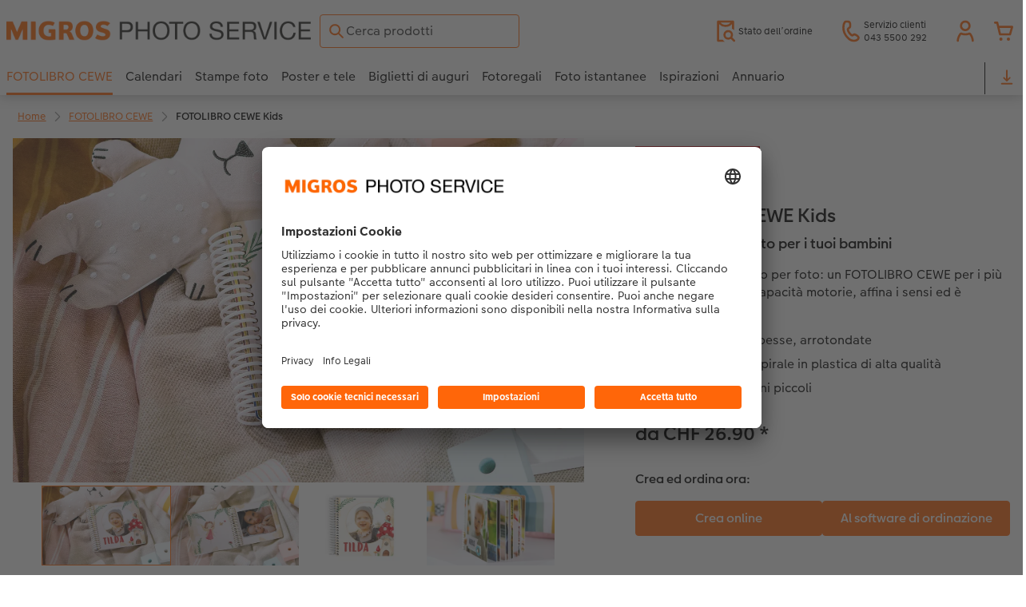

--- FILE ---
content_type: text/html; charset=UTF-8
request_url: https://photoservice.migros.ch/it/fotolibro-cewe/bambini.html
body_size: 41369
content:
<!-- eos:module:262501 -->
<!DOCTYPE html>
<html lang="it-CH">
<head>
    <meta http-equiv="content-type" content="text/html;charset=UTF-8"/>
          <meta name="viewport" content="width=device-width, initial-scale=1"/>
        <meta name="language" content="it"/>
    <meta name="country" content="CH"/>
    <meta name="projectSlug" content="cewe-ch"/>
    <meta name="keyaccount" content="1442"/>
    <meta name="globalName" content="cp-cewe-photobooks:kids:pip">
    <meta name="channel" content="cewe-photobooks">
    <meta name="assetRoot" content="../asset/">
    <meta name="pagePath" content="fotolibro-cewe/bambini.html">
    <title>FOTOLIBRO CEWE Kids | Fotolibro Bambini | Migros Photo Service</title>

	<meta name="robots" content="index,follow"/>

<meta name="title" content="FOTOLIBRO CEWE Kids | Fotolibro Bambini | Migros Photo Service">
<meta name="description" content="Il FOTOLIBRO CEWE Kids è il fotolibro adatto per i bambini. Le sue pagine infatti sono spesse e sono fatte con materiali non nocivi: imparare con tranquillità."/>



				<link rel="canonical" href="https://photoservice.migros.ch/it/fotolibro-cewe/bambini.html" />



    <link rel="icon" href="../asset/assets/images/favicon.ico"/>

            <link rel="preload" href="../asset/assets/fonts/CEWEIcons/cewe-icons.woff2" as="font" type="font/woff2" crossorigin>
    
            <link rel="preload" href="../asset/assets/fonts/CEWEHead/CEWEHead-Regular.woff2" as="font" type="font/woff2" crossorigin>
    
            <link rel="preload" href="../asset/assets/fonts/CEWEText/CEWEText-Regular.woff2" as="font" type="font/woff2" crossorigin>
    
            <link rel="preload" href="../asset/assets/fonts/LatoLatin/LatoLatin-Regular.woff2" as="font" type="font/woff2" crossorigin>
    
        <!-- is_styleeditor_css_active: true -->
        <!-- is_xmas_css_active: false -->

                        <link type="text/css" rel="stylesheet"
                  href="../asset/assets/styles/css-variables-default-styleeditor.css?v=1746439681"/>
                                                        <link type="text/css" rel="stylesheet" href="../asset/assets/styles/css-variables.css?v=1768801050">
                        <link type="text/css" rel="stylesheet" href="../styles/variables.css?v=1768801050">
        <link type="text/css" rel="stylesheet" href="../asset/assets/styles/css-fonts.css?v=1768801050">
                    <link type="text/css" rel="stylesheet" blocking="render"
                  href="../asset/assets/styles/early-styleeditor.css?v=1768318493"/>
                                            <link type="text/css" rel="stylesheet"
                      href="../asset/assets/styles/main-styleeditor.css?v=1768614567"/>
                        
            <script src="../asset/assets/cds/cwc/cwc.esm.js?v=1768318493" type="module"></script>
    
            <script nomodule="" src="../asset/assets/cds/cwc/cwc.js?v=1741093160"></script>
    
        
    
    <script type="text/javascript">window.atEnabled=false;</script>
<script type="text/javascript">(function() {

  // Add style sheet

  var style = document.createElement("link");
  style.setAttribute("type", "text/css");
  style.setAttribute("rel", "stylesheet");

  style.href = "https://dls.photoprintit.com/cops-ch/migros/style.css?" + Date.now() + Math.random();

  var head = document.getElementsByTagName("head");
  if (head.length) {
    head[0].appendChild(style);
  }

})();</script>
<script type="text/javascript">window.cewe_tc = {};
window.cewe_tc.usc_id = window.cewe_tc.usc_id || "2aVZT4P0nqbvGy";
window.cewe_tc.fb_pixel_id = window.cewe_tc.fb_pixel_id || "1066615548859669";
window.cewe_tc.teads_pixel_id = window.cewe_tc.teads_pixel_id || 14594;
window.cewe_tc.bing_tracker_id = window.cewe_tc.bing_tracker_id || "";
window.cewe_tc.adform_tracking_id = window.cewe_tc.adform_tracking_id || "";
window.cewe_tc.adform_website_name = window.cewe_tc.adform_website_name || "";
window.cewe_tc.google_adwords_id = window.cewe_tc.google_adwords_id || "";
window.cewe_tc.google_adwords_hps_conversion = window.cewe_tc.google_adwords_hps_conversion || "";
window.cewe_tc.google_adwords_order_conversion = window.cewe_tc.google_adwords_order_conversion || "";
window.cewe_tc.awin_advertiser_id = window.cewe_tc.awin_advertiser_id || "";
window.cewe_tc.mouseflow_website_id = window.cewe_tc.mouseflow_website_id || "";
window.cewe_tc.pinterest_pixel_id = window.cewe_tc.pinterest_pixel_id || "2612552233739";

window.cewe_tc.cops_base_href = window.cewe_tc.cops_base_href || "https://photoservice.migros.ch/"+document.getElementsByName("language")[0].getAttribute("content")+"/";
window.cewe_tc.cookie_domain = window.cewe_tc.cookie_domain || "photoservice.migros.ch";</script>
<script type="text/javascript">window.dataLayer = window.dataLayer || [];
function gtag() {dataLayer.push(arguments);}

gtag('consent', 'default', {
'ad_storage': 'denied',
'analytics_storage': 'denied',
'ad_user_data': 'denied',
'ad_personalization': 'denied',
'wait_for_update': 500
});</script>
<script type="text/javascript">function writeScript(a, b, c) {
    var s = a.document.createElement("script"),
    bd = a.document.getElementsByTagName('head');
    t = false;
    b.forEach(function (item) {
        if (t === false) {
            t = a.document.location.hostname.indexOf(item) > -1;
        }
    });
    if (t) {
        s.src = c;
        s.defer = true;
        s.setAttribute('data-settings-id', window.cewe_tc.usc_id);
        s.id = "usercentrics-cmp";
        if (bd.length > 0) {
            bd[0].appendChild(s);
        }
    }
}
writeScript(window, ['photoprintit.lan', 'photoservice.migros.ch'], '//app.usercentrics.eu/browser-ui/latest/loader.js');</script>
<script type="text/javascript">(function(whitelist,scriptPath){const scriptTag=window.document.createElement('script');const headTag=window.document.getElementsByTagName('head');const domain=window.location.hostname;let isIn=false;let index=0;for(let i=0;i<whitelist.length;i++){for(let j=0;j<whitelist[i].length;j++){if(isIn===false){isIn=domain.indexOf(whitelist[i][j])>-1;index=i;}}}
if(isIn){scriptTag.src='//assets.adobedtm.com/'+scriptPath[index];scriptTag.async=true;if(headTag.length>0){headTag[0].appendChild(scriptTag);}}})([['phoenix-test.photoprintit.lan','cs.phx.photoprintit.com'],['phoenix.photoprintit.lan'],['photoservice.migros.ch']],['d607b02754c3/cf71b523a663/launch-089ddd9916cf-development.min.js','d607b02754c3/cf71b523a663/launch-089ddd9916cf-development.min.js','d607b02754c3/cf71b523a663/launch-bf0172296f7e.min.js']);</script>
<script type="text/javascript">(function(w,d,s,l,i){w[l]=w[l]||[];w[l].push({'gtm.start':
new Date().getTime(),event:'gtm.js'});var f=d.getElementsByTagName(s)[0],
j=d.createElement(s),dl=l!='dataLayer'?'&l='+l:'';j.async=true;j.src=
'https://www.googletagmanager.com/gtm.js?id='+i+dl;f.parentNode.insertBefore(j,f);
})(window,document,'script','dataLayer','GTM-M9XBBWF');</script>

</head>
<body>

        <a
            href="#main-content"
            class="skip-link"
            onclick="document.querySelector('#main-content').focus(); return false;"
            data-nav-log="MainNavi#skip-link"
        >
        Vai al contenuto principale
      </a>

    

    <cwc-component-app-banner opened
                            link-app-store="https://photoprintit.onelink.me/2S6i"
                                        link-play-store="https://photoprintit.onelink.me/2S6i"
                                          btn-label="Apri"
                              cookie-name="MPSPhotoWorldApp"
                            product-id="297"
                                        project="cewe-ch"
                                        key-account-id="1442"
                                        language="it"
                                        country="CH"
                                        data-path="../order-channels/products"
                >
        <span slot="headline">App Migros Photo Service</span>
        <span slot="subline">Crea e ordina in modo facile e veloce</span>
        <picture slot="appStoreImg">
            <source type="image/webp" srcset="../cdn/images/ug/pb/UGpBVGtqVXVPUmppaEdXNDhlZmc3dm50amRTaVhhcENsUWlWYnQvNTA1bGN1S1Q4YmhjZ3lvaW05L3lsU0dsMi9ubGpWOSsramRXZlZ3S1p1ZFJhWUVkRFNNRDgyMTBDVEczb1dpR0hxdzA9.webp"/>
            <source type="image/png" srcset="../cdn/images/ug/pb/UGpBVGtqVXVPUmppaEdXNDhlZmc3dm50amRTaVhhcENsUWlWYnQvNTA1bGN1S1Q4YmhjZ3lvaW05L3lsU0dsMnZTR2ZRMHFZRnNHbHFTNjRvL2xhT2pmeXpNdWswOFNEeVU2djk1SFNHMzg9.png"/>
            <img src="../cdn/images/ug/pb/UGpBVGtqVXVPUmppaEdXNDhlZmc3dm50amRTaVhhcENsUWlWYnQvNTA1bGN1S1Q4YmhjZ3lvaW05L3lsU0dsMk1GWWtRdlJmdmtRVFJKSUNLYzZQNmpmeXpNdWswOFNEeVU2djk1SFNHMzg9.jpg" alt=""/>
        </picture>
        <picture slot="playStoreImg">
            <source type="image/webp" srcset="../cdn/images/yv/fr/YVFraktjOWNXNlNjOHZZQTU4QkErWWFkMExKandRNG80NGRUQjZ6N0t6S25naW8yMWNtNjVJcEw1Mm8rNUNTNi9ubGpWOSsramRXZlZ3S1p1ZFJhWUVkRFNNRDgyMTBDVEczb1dpR0hxdzA9.webp"/>
            <source type="image/png" srcset="../cdn/images/yv/fr/YVFraktjOWNXNlNjOHZZQTU4QkErWWFkMExKandRNG80NGRUQjZ6N0t6S25naW8yMWNtNjVJcEw1Mm8rNUNTNnZTR2ZRMHFZRnNHbHFTNjRvL2xhT2pmeXpNdWswOFNEeVU2djk1SFNHMzg9.png"/>
            <img src="../cdn/images/yv/fr/YVFraktjOWNXNlNjOHZZQTU4QkErWWFkMExKandRNG80NGRUQjZ6N0t6S25naW8yMWNtNjVJcEw1Mm8rNUNTNk1GWWtRdlJmdmtRVFJKSUNLYzZQNmpmeXpNdWswOFNEeVU2djk1SFNHMzg9.jpg" alt=""/>
        </picture>
    </cwc-component-app-banner>

    

                                                                                                                                                                                                                                                          
<cwc-header sticky v="2" role="banner">
    <a class="primary-logo logo-image" href="../index.html" aria-label="Link alla homepage"></a>

    <div class="search-area">
              <search>
          

<cwc-onsite-search
  class=""
  default-provider="CeweSearchProvider"
  default-provider-config="&#x7B;&quot;host&quot;&#x3A;&quot;https&#x3A;&#x5C;&#x2F;&#x5C;&#x2F;searchservice.photoprintit.com&quot;,&quot;keyAccount&quot;&#x3A;1442,&quot;country&quot;&#x3A;&quot;CH&quot;,&quot;language&quot;&#x3A;&quot;it&quot;&#x7D;"
  module-config="&#x7B;&#x0A;&#x20;&#x20;&#x20;&#x20;&quot;OrderStatusOnSiteSearchModule&quot;&#x3A;&#x20;&#x7B;&#x0A;&#x20;&#x20;&#x20;&#x20;&#x20;&#x20;&#x20;&#x20;&quot;forwardLink&quot;&#x3A;&#x20;&quot;&#x2F;service&#x2F;stato-dell-ordine.html&#x23;&#x2F;&#x3F;orderid&#x3D;&#x7B;&#x7B;query&#x7D;&#x7D;&quot;,&#x0A;&#x20;&#x20;&#x20;&#x20;&#x20;&#x20;&#x20;&#x20;&quot;forwardPageidentifier&quot;&#x3A;&#x20;&quot;cp-service&#x3A;orderstatus&quot;,&#x0A;&#x20;&#x20;&#x20;&#x20;&#x20;&#x20;&#x20;&#x20;&quot;text-resources&quot;&#x3A;&#x20;&#x7B;&quot;headline&quot;&#x3A;&quot;Stato&#x20;dell&#x5C;u2019ordine&quot;,&quot;description&quot;&#x3A;&quot;Vuoi&#x20;controllare&#x20;lo&#x20;stato&#x20;dei&#x20;tuoi&#x20;ordini&#x3F;&quot;,&quot;buttonLabel&quot;&#x3A;&quot;Vai&#x20;allo&#x20;stato&#x20;dell&#x27;ordine&quot;&#x7D;&#x0A;&#x0A;&#x20;&#x20;&#x20;&#x20;&#x7D;&#x0A;&#x7D;"
  text-resources="&#x7B;&quot;results&quot;&#x3A;&#x7B;&quot;showMoreResults&quot;&#x3A;&quot;Mostra&#x20;di&#x20;pi&#x5C;u00f9&#x20;&#x28;&#x7B;&#x7B;count&#x7D;&#x7D;&#x29;&quot;,&quot;showMoreResultsClose&quot;&#x3A;&quot;Mostra&#x20;meno&quot;,&quot;totalResult&quot;&#x3A;&quot;risultato&quot;,&quot;totalResults&quot;&#x3A;&quot;risultati&quot;,&quot;product&quot;&#x3A;&#x7B;&quot;headline&quot;&#x3A;&quot;Prodotti&quot;&#x7D;,&quot;service&quot;&#x3A;&#x7B;&quot;headline&quot;&#x3A;&quot;Informazioni&#x20;utili&quot;&#x7D;,&quot;inspiration&quot;&#x3A;&#x7B;&quot;headline&quot;&#x3A;&quot;Ispirazioni&quot;&#x7D;,&quot;page&quot;&#x3A;&#x7B;&quot;headline&quot;&#x3A;&quot;Altri&#x20;risultati&quot;&#x7D;,&quot;category&quot;&#x3A;&#x7B;&quot;headline&quot;&#x3A;&quot;Categorie&quot;,&quot;preposition&quot;&#x3A;&quot;in&quot;&#x7D;&#x7D;,&quot;suggestions&quot;&#x3A;&#x7B;&quot;headline&quot;&#x3A;&quot;Suggerimenti&quot;,&quot;headlineTops&quot;&#x3A;&quot;Ricerche&#x20;frequenti&quot;&#x7D;,&quot;alternatives&quot;&#x3A;&#x7B;&quot;headline&quot;&#x3A;&quot;Altri&#x20;prodotti&quot;&#x7D;,&quot;loading&quot;&#x3A;&#x7B;&quot;text&quot;&#x3A;&quot;Risultati&#x20;in&#x20;caricamento...&quot;&#x7D;,&quot;messages&quot;&#x3A;&#x7B;&quot;notFound&quot;&#x3A;&#x7B;&quot;headline&quot;&#x3A;&quot;Nessun&#x20;risultato&#x20;trovato&quot;,&quot;text&quot;&#x3A;&quot;La&#x20;tua&#x20;ricerca&#x20;&#x27;&#x7B;&#x7B;query&#x7D;&#x7D;&#x27;&#x20;non&#x20;ha&#x20;prodotto&#x20;nessun&#x20;risultato.&quot;,&quot;notice&quot;&#x3A;&quot;&lt;p&gt;&lt;strong&gt;Suggerimenti&#x20;per&#x20;ulteriori&#x20;ricerche&lt;&#x5C;&#x2F;strong&gt;&#x5C;nControlla&#x20;il&#x20;termine&#x20;di&#x20;ricerca&#x20;per&#x20;errori&#x20;di&#x20;battitura.&#x5C;nUsa&#x20;un&#x20;termine&#x20;pi&#x5C;u00f9&#x20;generico.&#x5C;nRiscrivi&#x20;l&#x27;oggetto&#x20;che&#x20;stai&#x20;cercando&#x20;con&#x20;un&#x20;altro&#x20;termine&#x20;&#x28;sinonimo&#x29;.&lt;&#x5C;&#x2F;p&gt;&#x5C;n&quot;&#x7D;,&quot;responseError&quot;&#x3A;&#x7B;&quot;retryBtn&quot;&#x3A;&quot;Riprova&quot;,&quot;headline&quot;&#x3A;&quot;Nessuna&#x20;connessione&#x20;al&#x20;server&quot;,&quot;text&quot;&#x3A;&quot;La&#x20;connessione&#x20;al&#x20;server&#x20;&#x5C;u00e8&#x20;stata&#x20;interrotta.&#x20;Riprova.&quot;&#x7D;&#x7D;&#x7D;&#x0A;"
  data-close-button-aria-label="Nascondi i risultati della ricerca"
>
    <cwc-text-field slot="input">
              <svg class="sprite-icon "             slot="icon"
                    aria-hidden="true"
        >
        <use href='../asset/assets/sprite-icon/sprite-base.svg?v=#icon-search'/>
    </svg>

      <input
        slot="input"
        type="search"
        name="search-input"
        value=""
                  placeholder="Cerca&#x20;prodotti"
                          aria-label="Search&#x20;pages"
              />
      <button
        slot="reset"
                  aria-label="Reimposta&#x20;ricerca"
              >
                <svg class="sprite-icon " >
        <use href='../asset/assets/sprite-icon/sprite-base.svg?v=#icon-close'/>
    </svg>

      </button>
    </cwc-text-field>
    <button
      slot="close-button"
              aria-label="Nascondi&#x20;i&#x20;risultati&#x20;della&#x20;ricerca"
          >
              <svg class="sprite-icon " >
        <use href='../asset/assets/sprite-icon/sprite-base.svg?v=#icon-close'/>
    </svg>

    </button>
    <button
      slot="mobile-close-button"
              aria-label="Nascondi&#x20;i&#x20;risultati&#x20;della&#x20;ricerca"
          >
              <svg class="sprite-icon " >
        <use href='../asset/assets/sprite-icon/sprite-base.svg?v=#icon-arrow-left'/>
    </svg>

    </button>
</cwc-onsite-search>


        </search>
          </div>

    <div class="service-area">
        <!-- eos:module:253759 -->


    <!-- eos:module:253732 -->


    
    <a href="../service/stato-dell-ordine.html"  data-nav-log="MainNavi#Stato dell’ordine"
       class="service-area-item">
                <svg class="sprite-icon service-icon" >
        <use href='../asset/assets/sprite-icon/sprite-base.svg?v=#icon-orderinfo'/>
    </svg>

                    <span class="service-icon-label">
            <span>Stato dell’ordine</span>
            <br>
            <span></span>
        </span>
            </a>
<!-- eos:module:329952 -->


    
    <a href="../service.html"  
       class="service-area-item">
                <svg class="sprite-icon service-icon" >
        <use href='../asset/assets/sprite-icon/sprite-base.svg?v=#icon-phone'/>
    </svg>

                    <span class="service-icon-label">
            <span>Servizio clienti</span>
            <br>
            <span>043 5500 292</span>
        </span>
            </a>

            <cwc-user-icon class="service-area-item" aria-label="Il mio account" role="button"
                       data-title="Il mio account"                       operator="52001442"
                       key-account="1442"
                       my-account-link="../account.html"
                       use-capi-auth="false"
                       data-nav-log="MainNavi#Account"
                       text-logged-in=""
                       enable-modal="false">
                    <svg class="sprite-icon "             slot="svg"
        >
        <use href='../asset/assets/sprite-icon/sprite-base.svg?v=#icon-name'/>
    </svg>


            <style>
                @media (min-width: 1024px) {
                    .sg-cw-button.user-icon-modal-button {
                        min-width: 300px;
                    }
                }

                @media (max-width: 1023px) {
                    .sg-cw-button.user-icon-modal-button {
                        min-width: 40vw;
                    }
                }

                .sg-cw-center.user-icon-modal-body {
                    color: #0e204e
                }
            </style>
            <svg slot="tick-svg" viewBox="0 0 30 30" style="width: 100%; height: 100%">
                <path fill="none" stroke-width="3" stroke-linecap="round"
                      stroke-linejoin="round" d="M 7,15 L 13, 21 L 23, 9"/>
            </svg>
            <h3 slot="modal-header">Il mio account</h3>
            <div slot="modal-body-logged-out"
                 class="sg-cw-center user-icon-modal-body">Si prega di selezionare</div>
            <div slot="modal-body-logged-in"
                 class="sg-cw-center user-icon-modal-body">Quando ci si disconnette, tutti i progetti non salvati e il carrello vengono cancellati per motivi di sicurezza.</div>
            <button slot="modal-footer-button-login"
                    class="modal-csc-button ips-link user-icon-modal-button">
                Accedere
            </button>
            <button slot="modal-footer-button-my-account"
                    class="modal-csc-button ips-link user-icon-modal-button">
                alla panoramica del conto
            </button>
            <button slot="modal-footer-button-logout"
                    class="modal-csc-button ips-link  user-icon-modal-button">
                Disconnettersi
            </button>
        </cwc-user-icon>
                <cwc-cart-icon class="service-area-item" aria-label="Carrello"
                       data-title="Carrello"                       key-account="1442"
                       cart-link="../checkout.html"
                       data-nav-log="MainNavi#Cart"
                       operator="52001442">
                    <svg class="sprite-icon "             slot="svg"
        >
        <use href='../asset/assets/sprite-icon/sprite-base.svg?v=#icon-cart-simple'/>
    </svg>

        </cwc-cart-icon>
    
    </div>

    <div class="secondary-logo-area">
        <div class="secondary-logo">
                    </div>
    </div>

    <div class="primary-nav-area">
                    
    
            
                                                                                                                                                                                                                                            
<input type="checkbox" id="nav-visible-mobile-toggle">
<label class="nav-visible-mobile-activator" for="nav-visible-mobile-toggle">
    <div class="menu-toggle-burgex">
        <span></span>
        <span></span>
        <span></span>
        <span></span>
    </div>
    <span>Menu</span>
</label>

<nav class="primary-nav" role="navigation">
    <div class="nav-mobile-cropping">
        <div class="nav-mobile-topbar">
            <span class="nav-active-submenu-label">Menu</span>
        </div>

        <div class="primary-nav-wrapper">
                                                                                                                                                                                                                                                                                                                                                                                                                                                                                                                                                                                                                                                                                                                                                                                                                                                                                                                                                                                                                                                                                                                                                                                                                                                                                                                                                                                                                                                                                                                                                                                                                                                                                                                                                                                                                                                                                                                                                                                                                                                                                                                                                                                                                                                                                                                                                                                                                                                                                                                                                                                                                                                                                                                                                                                                                                                                                                                                                                                                                                                                                                                                                                                                                                                                                                                                                                                                                                                                                                                                                                                                                                                                                                                                                                                                                                                                                                                                                                                                                                                                                                                                                                                                                                                                                                                                                                                                                                                                                                                                                                                                                                                                                                                                                                                                                                                                                                                                                                                                                                                                                                                                                                                                                                    
                    <div class="nav-item has-children" active>
                                                
                                                <label class="primary-nav-item-more" for="1181343755_1606922404">
                            <a class="nav-item-label"
                               href="../fotolibro-cewe.html"
                               data-nav-log="MainNavi#FOTOLIBRO CEWE">
                                                                <span>FOTOLIBRO CEWE</span>
                            </a>
                                                                    <svg class="sprite-icon " >
        <use href='../asset/assets/sprite-icon/sprite-base.svg?v=#icon-arrow-right'/>
    </svg>

                                                    </label>

                                                    <div class="ancillary-nav">
                                <div class="ancillary-nav-cropping">
                                    <ul class="ancillary-nav-content no-list-styling" aria-label="Navigazione secondaria">
                                        <li class="ancillary-nav-item-back">
                                          <input class="ancillary-nav-toggle"
                                                 type="checkbox"
                                                 id="1181343755_1606922404"
                                                  checked>
                                                    <svg class="sprite-icon " >
        <use href='../asset/assets/sprite-icon/sprite-base.svg?v=#icon-arrow-left'/>
    </svg>

                                            <span>FOTOLIBRO CEWE</span>
                                        </li>
                                                                                                                                                                                                                                                                                                                                                                                                                                                                                                                                                                                                    
                                    <li class="ancillary-nav-item overview-item" >
                                                                                <a href="../fotolibro-cewe.html"
                                           data-nav-log="SubNavi#FOTOLIBRO CEWE|Panoramica"
                                           data-id="18766">
                                            Panoramica
                                        </a></li>
                                
                                    <li class="ancillary-nav-item " >
                                                                                <a href="../fotolibro-cewe.html#formati"
                                           data-nav-log="SubNavi#FOTOLIBRO CEWE|Formati"
                                           data-id="12818">
                                            Formati
                                        </a></li>
                                
                                    <li class="ancillary-nav-item " >
                                                                                <a href="../fotolibro-cewe.html#copertine"
                                           data-nav-log="SubNavi#FOTOLIBRO CEWE|Copertine"
                                           data-id="13109">
                                            Copertine
                                        </a></li>
                                
                                    <li class="ancillary-nav-item " >
                                                                                <a href="../fotolibro-cewe.html#carta"
                                           data-nav-log="SubNavi#FOTOLIBRO CEWE|Tipi di carta"
                                           data-id="13118">
                                            Tipi di carta
                                        </a></li>
                                
                                    <li class="ancillary-nav-item " >
                                                                                <a href="../fotolibro-cewe.html#finiture"
                                           data-nav-log="SubNavi#FOTOLIBRO CEWE|Finiture"
                                           data-id="13120">
                                            Finiture
                                        </a></li>
                                
                                    <li class="ancillary-nav-item " >
                                                                                <a href="./pagina-panoramica.html"
                                           data-nav-log="SubNavi#FOTOLIBRO CEWE|Pagina panoramica"
                                           data-id="23320">
                                            Pagina panoramica
                                        </a></li>
                                
                                    <li class="ancillary-nav-item " >
                                                                                <a href="./custodia-personalizzata.html"
                                           data-nav-log="SubNavi#FOTOLIBRO CEWE|Custodia personalizzata"
                                           data-id="19271">
                                            Custodia personalizzata
                                        </a></li>
                                
                                    <li class="ancillary-nav-item " >
                                                                                <a href="./tasca-interna.html"
                                           data-nav-log="SubNavi#FOTOLIBRO CEWE|Tasca interna"
                                           data-id="23321">
                                            Tasca interna
                                        </a></li>
                                
                                    <li class="ancillary-nav-item " active>
                                                                                <a href="./bambini.html"
                                           data-nav-log="SubNavi#FOTOLIBRO CEWE|FOTOLIBRO CEWE Kids"
                                           data-id="12609">
                                            FOTOLIBRO CEWE Kids
                                        </a></li>
                                
                                    <li class="ancillary-nav-item " >
                                                                                <a href="./fotolibro-cewe-con-copertine-in-pelle-e-lino.html"
                                           data-nav-log="SubNavi#FOTOLIBRO CEWE|Copertina in pelle e lino"
                                           data-id="12611">
                                            Copertina in pelle e lino
                                        </a></li>
                                
                                    <li class="ancillary-nav-item " >
                                                                                <a href="./primi-passi.html"
                                           data-nav-log="SubNavi#FOTOLIBRO CEWE|Primi passi"
                                           data-id="12956">
                                            Primi passi
                                        </a></li>
                                
                                    <li class="ancillary-nav-item " >
                                                                                <a href="../come-ordinare.html"
                                           data-nav-log="SubNavi#FOTOLIBRO CEWE|Come ordinare"
                                           data-id="12924">
                                            Come ordinare
                                        </a></li>
                                
                                    <li class="ancillary-nav-item " >
                                                                                <a href="./esempi-clienti.html"
                                           data-nav-log="SubNavi#FOTOLIBRO CEWE|Esempi di clienti"
                                           data-id="12591">
                                            Esempi di clienti
                                        </a></li>
                                
                                    <li class="ancillary-nav-item " >
                                                                                <a href="./storie-dei-clienti.html"
                                           data-nav-log="SubNavi#FOTOLIBRO CEWE|Storie dei clienti"
                                           data-id="13142">
                                            Storie dei clienti
                                        </a></li>
                                
                                    <li class="ancillary-nav-item " >
                                                                                <a href="../extras.html#fotolibro"
                                           data-nav-log="SubNavi#FOTOLIBRO CEWE|Accessori"
                                           data-id="23203">
                                            Accessori
                                        </a></li>
                                
                                    </ul>
                                </div>
                            </div>
                                            </div>
                                                                                                                                                                                                                                                                                                                                                                                                                                                                                                                                                                                                                                                                                                                                                                                                                                                                                                                                                                                                                                                                                                                                                                                                                                                                                                                                                                                                                                                                                                                                                                                                                                                                                                                                                                                                                                                                                                                                                                                                                                                                                                                                                                                                                                                                                                                                                                                                                                                                                                                                                                                                                                                                                                                                                                                                                                                                                                                                                                                                                                                                                                                                                                                                                                                                                                                                                                                                                                                                                                                                                                                                                                                                                                                                                                                                                                                                                                                                                                                                                                                                                                                                                                                                                                                                                                                                                                                                                                                                                                                                                                                                                            
                    <div class="nav-item has-children" >
                                                
                                                <label class="primary-nav-item-more" for="1181343755_1591140423">
                            <a class="nav-item-label"
                               href="../foto-calendari.html"
                               data-nav-log="MainNavi#Calendari">
                                                                <span>Calendari</span>
                            </a>
                                                                    <svg class="sprite-icon " >
        <use href='../asset/assets/sprite-icon/sprite-base.svg?v=#icon-arrow-right'/>
    </svg>

                                                    </label>

                                                    <div class="ancillary-nav">
                                <div class="ancillary-nav-cropping">
                                    <ul class="ancillary-nav-content no-list-styling" aria-label="Navigazione secondaria">
                                        <li class="ancillary-nav-item-back">
                                          <input class="ancillary-nav-toggle"
                                                 type="checkbox"
                                                 id="1181343755_1591140423"
                                                  >
                                                    <svg class="sprite-icon " >
        <use href='../asset/assets/sprite-icon/sprite-base.svg?v=#icon-arrow-left'/>
    </svg>

                                            <span>Calendari</span>
                                        </li>
                                                                                                                                                                                                                                                                                                                                                                                                                                                                                                                                                                
                                    <li class="ancillary-nav-item overview-item" >
                                                                                <a href="../foto-calendari.html"
                                           data-nav-log="SubNavi#Calendari|Panoramica"
                                           data-id="18772">
                                            Panoramica
                                        </a></li>
                                
                                    <li class="ancillary-nav-item " >
                                                                                <a href="../foto-calendari/calendari-da-parete.html"
                                           data-nav-log="SubNavi#Calendari|Calendari da parete"
                                           data-id="12642">
                                            Calendari da parete
                                        </a></li>
                                
                                    <li class="ancillary-nav-item " >
                                                                                <a href="../foto-calendari/calendari-da-tavolo.html"
                                           data-nav-log="SubNavi#Calendari|Calendari da tavolo"
                                           data-id="12729">
                                            Calendari da tavolo
                                        </a></li>
                                
                                    <li class="ancillary-nav-item " >
                                                                                <a href="../foto-calendari/calendario-per-appuntamenti.html"
                                           data-nav-log="SubNavi#Calendari|Calendari per appuntamenti"
                                           data-id="12944">
                                            Calendari per appuntamenti
                                        </a></li>
                                
                                    <li class="ancillary-nav-item " >
                                                                                <a href="../foto-calendari/calendario-da-cucina.html"
                                           data-nav-log="SubNavi#Calendari|Calendario da cucina"
                                           data-id="19179">
                                            Calendario da cucina
                                        </a></li>
                                
                                    <li class="ancillary-nav-item " >
                                                                                <a href="../foto-calendari/calendario-tascabile.html"
                                           data-nav-log="SubNavi#Calendari|Agende"
                                           data-id="12739">
                                            Agende
                                        </a></li>
                                
                                    <li class="ancillary-nav-item " >
                                                                                <a href="../foto-calendari/calendari-fotografici-con-design.html"
                                           data-nav-log="SubNavi#Calendari|Calendari da parete con design"
                                           data-id="13002">
                                            Calendari da parete con design
                                        </a></li>
                                
                                    <li class="ancillary-nav-item " >
                                                                                <a href="../foto-calendari/calendario-da-parete-A4.html"
                                           data-nav-log="SubNavi#Calendari|Calendario da parete A4"
                                           data-id="19175">
                                            Calendario da parete A4
                                        </a></li>
                                
                                    <li class="ancillary-nav-item " >
                                                                                <a href="../foto-calendari/calendario-da-parete-a4/configuratore.html#/configure/8089/landscape;selectedValues=%7B%22calendarType%22%3A%22wall_calendar%22%2C%22size%22%3A%22a4%22%2C%22cal_paperType%22%3A%22matt%22%2C%22calendarOrientation%22%3A%22panorama%22%7D"
                                           data-nav-log="SubNavi#Calendari|Calendario da parete A4 Panoramico"
                                           data-id="19177">
                                            Calendario da parete A4 Panoramico
                                        </a></li>
                                
                                    <li class="ancillary-nav-item " >
                                                                                <a href="../foto-calendari/calendario-da-parete-A3.html"
                                           data-nav-log="SubNavi#Calendari|Calendario da parete A3"
                                           data-id="19178">
                                            Calendario da parete A3
                                        </a></li>
                                
                                    <li class="ancillary-nav-item " >
                                                                                <a href="../foto-calendari/calendario-da-parete-fineline.html"
                                           data-nav-log="SubNavi#Calendari|Calendario da parete Fineline"
                                           data-id="21986">
                                            Calendario da parete Fineline
                                        </a></li>
                                
                                    <li class="ancillary-nav-item " >
                                                                                <a href="../foto-calendari/calendario-da-tavolo-quadrato.html"
                                           data-nav-log="SubNavi#Calendari|Calendario da tavolo quadrato"
                                           data-id="19176">
                                            Calendario da tavolo quadrato
                                        </a></li>
                                
                                    <li class="ancillary-nav-item " >
                                                                                <a href="../foto-calendari/calendario-da-tavolo-nature.html"
                                           data-nav-log="SubNavi#Calendari|Calendario da tavolo Nature"
                                           data-id="17345">
                                            Calendario da tavolo Nature
                                        </a></li>
                                
                                    <li class="ancillary-nav-item " >
                                                                                <a href="../extras.html#calendari"
                                           data-nav-log="SubNavi#Calendari|Accessori"
                                           data-id="22818">
                                            Accessori
                                        </a></li>
                                
                                    </ul>
                                </div>
                            </div>
                                            </div>
                                                                                                                                                                                                                                                                                                                                                                                                                                                                                                                                                                                                                                                                                                                                                                                                                                                                                                                                                                                                                                                                                                                                                                                                                                                                                                                                                                                                                                                                                                                                                                                                                                                                                                                                                                                                                                                                                                                                                                                                                                                                                                                                                                                                                                                                                                                                                                                                                                                                                                                                                                                                                                                                                                                                                                                                                                                                                                                                                                                                                                                                                                                                                                                                                                                                                                                                                                                                                                                                                                                                                                                                                                                                                                                                                                                                                                                                                                                                                                                                                                                                                                                                                                                                                            
                    <div class="nav-item has-children" >
                                                
                                                <label class="primary-nav-item-more" for="1181343755_1453585438">
                            <a class="nav-item-label"
                               href="../stampa-foto.html"
                               data-nav-log="MainNavi#Stampe foto">
                                                                <span>Stampe foto</span>
                            </a>
                                                                    <svg class="sprite-icon " >
        <use href='../asset/assets/sprite-icon/sprite-base.svg?v=#icon-arrow-right'/>
    </svg>

                                                    </label>

                                                    <div class="ancillary-nav">
                                <div class="ancillary-nav-cropping">
                                    <ul class="ancillary-nav-content no-list-styling" aria-label="Navigazione secondaria">
                                        <li class="ancillary-nav-item-back">
                                          <input class="ancillary-nav-toggle"
                                                 type="checkbox"
                                                 id="1181343755_1453585438"
                                                  >
                                                    <svg class="sprite-icon " >
        <use href='../asset/assets/sprite-icon/sprite-base.svg?v=#icon-arrow-left'/>
    </svg>

                                            <span>Stampe foto</span>
                                        </li>
                                                                                                                                                                                                                                                                                                                                                                                                                                                                                                                            
                                    <li class="ancillary-nav-item overview-item" >
                                                                                <a href="../stampa-foto.html"
                                           data-nav-log="SubNavi#Stampe foto|Panoramica"
                                           data-id="18767">
                                            Panoramica
                                        </a></li>
                                
                                    <li class="ancillary-nav-item " >
                                                                                <a href="../stampa-foto/stampe-fotografiche.html"
                                           data-nav-log="SubNavi#Stampe foto|Stampe fotografiche classiche"
                                           data-id="12564">
                                            Stampe fotografiche classiche
                                        </a></li>
                                
                                    <li class="ancillary-nav-item " >
                                                                                <a href="../stampa-foto/foto-con-cornice.html"
                                           data-nav-log="SubNavi#Stampe foto|Foto con cornice"
                                           data-id="16815">
                                            Foto con cornice
                                        </a></li>
                                
                                    <li class="ancillary-nav-item " >
                                                                                <a href="../stampa-foto/scatola-porta-foto.html"
                                           data-nav-log="SubNavi#Stampe foto|Box portafoto"
                                           data-id="12777">
                                            Box portafoto
                                        </a></li>
                                
                                    <li class="ancillary-nav-item " >
                                                                                <a href="../fotoregali/art-prints.html"
                                           data-nav-log="SubNavi#Stampe foto|Stampe artistiche"
                                           data-id="12870">
                                            Stampe artistiche
                                        </a></li>
                                
                                    <li class="ancillary-nav-item " >
                                                                                <a href="../fotoregali/stampe-piccole.html"
                                           data-nav-log="SubNavi#Stampe foto|Stampe piccole"
                                           data-id="21833">
                                            Stampe piccole
                                        </a></li>
                                
                                    <li class="ancillary-nav-item " >
                                                                                <a href="../stampa-foto/nature-prints.html"
                                           data-nav-log="SubNavi#Stampe foto|Nature Prints"
                                           data-id="15670">
                                            Nature Prints
                                        </a></li>
                                
                                    <li class="ancillary-nav-item " >
                                                                                <a href="../poster-e-tele/poster.html"
                                           data-nav-log="SubNavi#Stampe foto|Poster premium"
                                           data-id="12906">
                                            Poster premium
                                        </a></li>
                                
                                    <li class="ancillary-nav-item " >
                                                                                <a href="../stampa-foto.html#40"
                                           data-nav-log="SubNavi#Stampe foto|Set di foto"
                                           data-id="12958">
                                            Set di foto
                                        </a></li>
                                
                                    <li class="ancillary-nav-item " >
                                                                                <a href="../fotoregali/foto-adesivi.html"
                                           data-nav-log="SubNavi#Stampe foto|Foto adesivi"
                                           data-id="12999">
                                            Foto adesivi
                                        </a></li>
                                
                                    <li class="ancillary-nav-item " >
                                                                                <a href="../stampa-foto/foto-istantanee-cewe.html"
                                           data-nav-log="SubNavi#Stampe foto|Foto istantanee"
                                           data-id="12842">
                                            Foto istantanee
                                        </a></li>
                                
                                    <li class="ancillary-nav-item " >
                                                                                <a href="../stampa-foto/fototessere-biometriche.html"
                                           data-nav-log="SubNavi#Stampe foto|Fototessere"
                                           data-id="22090">
                                            Fototessere
                                        </a></li>
                                
                                    <li class="ancillary-nav-item " >
                                                                                <a href="../extras.html#stampefoto"
                                           data-nav-log="SubNavi#Stampe foto|Accessori"
                                           data-id="22816">
                                            Accessori
                                        </a></li>
                                
                                    </ul>
                                </div>
                            </div>
                                            </div>
                                                                                                                                                                                                                                                                                                                                                                                                                                                                                                                                                                                                                                                                                                                                                                                                                                                                                                                                                                                                                                                                                                                                                                                                                                                                                                                                                                                                                                                                                                                                                                                                                                                                                                                                                                                                                                                                                                                                                                                                                                                                                                                                                                                                                                                                                                                                                                                                                                                                                                                                                                                                                                                                                                                                                                                                                                                                                                                                                                                                                                                                                                                                                                                                                                                                                                                                                                                                                                                                                                                                                                                                                                                                                                                                                                                                                                                                                                                                                                                                                                                                                                                                                                                                                                                                                                                                                                                                                                                                                                                                                                                                                                                                                                                                                                                                                                                                                                                                                                                                                                                                                                                                                                                            
                    <div class="nav-item has-children" >
                                                
                                                <label class="primary-nav-item-more" for="1181343755_484538343">
                            <a class="nav-item-label"
                               href="../poster-e-tele.html"
                               data-nav-log="MainNavi#Poster e tele">
                                                                <span>Poster e tele</span>
                            </a>
                                                                    <svg class="sprite-icon " >
        <use href='../asset/assets/sprite-icon/sprite-base.svg?v=#icon-arrow-right'/>
    </svg>

                                                    </label>

                                                    <div class="ancillary-nav">
                                <div class="ancillary-nav-cropping">
                                    <ul class="ancillary-nav-content no-list-styling" aria-label="Navigazione secondaria">
                                        <li class="ancillary-nav-item-back">
                                          <input class="ancillary-nav-toggle"
                                                 type="checkbox"
                                                 id="1181343755_484538343"
                                                  >
                                                    <svg class="sprite-icon " >
        <use href='../asset/assets/sprite-icon/sprite-base.svg?v=#icon-arrow-left'/>
    </svg>

                                            <span>Poster e tele</span>
                                        </li>
                                                                                                                                                                                                                                                                                                                                                                                                                                                                                                                                                                                                                                        
                                    <li class="ancillary-nav-item overview-item" >
                                                                                <a href="../poster-e-tele.html"
                                           data-nav-log="SubNavi#Poster e tele|Panoramica"
                                           data-id="18768">
                                            Panoramica
                                        </a></li>
                                
                                    <li class="ancillary-nav-item " >
                                                                                <a href="../poster-e-tele/foto-su-tela.html"
                                           data-nav-log="SubNavi#Poster e tele|Tela"
                                           data-id="12659">
                                            Tela
                                        </a></li>
                                
                                    <li class="ancillary-nav-item " >
                                                                                <a href="../poster-e-tele/poster.html"
                                           data-nav-log="SubNavi#Poster e tele|Poster Premium"
                                           data-id="12558">
                                            Poster Premium
                                        </a></li>
                                
                                    <li class="ancillary-nav-item " >
                                                                                <a href="../poster-e-tele/poster/scelta-design.html"
                                           data-nav-log="SubNavi#Poster e tele|Poster con design"
                                           data-id="13115">
                                            Poster con design
                                        </a></li>
                                
                                    <li class="ancillary-nav-item " >
                                                                                <a href="../poster-e-tele/cornici.html"
                                           data-nav-log="SubNavi#Poster e tele|Cornici"
                                           data-id="12631">
                                            Cornici
                                        </a></li>
                                
                                    <li class="ancillary-nav-item " >
                                                                                <a href="../poster-e-tele/supporto-poster.html"
                                           data-nav-log="SubNavi#Poster e tele|Supporto in legno per poster"
                                           data-id="12637">
                                            Supporto in legno per poster
                                        </a></li>
                                
                                    <li class="ancillary-nav-item " >
                                                                                <a href="../poster-e-tele/collage-foto.html"
                                           data-nav-log="SubNavi#Poster e tele|Collage fotografico"
                                           data-id="12645">
                                            Collage fotografico
                                        </a></li>
                                
                                    <li class="ancillary-nav-item " >
                                                                                <a href="../poster-e-tele/hexxas.html"
                                           data-nav-log="SubNavi#Poster e tele|hexxas"
                                           data-id="12547">
                                            hexxas
                                        </a></li>
                                
                                    <li class="ancillary-nav-item " >
                                                                                <a href="../poster-e-tele/stampa-diretta-su-vetro-acrilico-plexiglass.html"
                                           data-nav-log="SubNavi#Poster e tele|Plexiglas"
                                           data-id="12663">
                                            Plexiglas
                                        </a></li>
                                
                                    <li class="ancillary-nav-item " >
                                                                                <a href="../poster-e-tele/dibond-stampa-diretta.html"
                                           data-nav-log="SubNavi#Poster e tele|Poster in alluminio"
                                           data-id="12665">
                                            Poster in alluminio
                                        </a></li>
                                
                                    <li class="ancillary-nav-item " >
                                                                                <a href="../poster-e-tele/foto-su-legno.html"
                                           data-nav-log="SubNavi#Poster e tele|Foto su legno"
                                           data-id="12671">
                                            Foto su legno
                                        </a></li>
                                
                                    <li class="ancillary-nav-item " >
                                                                                <a href="../poster-e-tele/poster-gallery.html"
                                           data-nav-log="SubNavi#Poster e tele|Poster Gallery"
                                           data-id="12669">
                                            Poster Gallery
                                        </a></li>
                                
                                    <li class="ancillary-nav-item " >
                                                                                <a href="../poster-e-tele/foto-su-forex.html"
                                           data-nav-log="SubNavi#Poster e tele|Poster su forex"
                                           data-id="12667">
                                            Poster su forex
                                        </a></li>
                                
                                    <li class="ancillary-nav-item " >
                                                                                <a href="../poster-e-tele/composizione.html"
                                           data-nav-log="SubNavi#Poster e tele|Mosaico"
                                           data-id="12653">
                                            Mosaico
                                        </a></li>
                                
                                    <li class="ancillary-nav-item " >
                                                                                <a href="../ispirazioni/arredamento-murale.html"
                                           data-nav-log="SubNavi#Poster e tele|Consigli decorazione murale"
                                           data-id="21447">
                                            Consigli decorazione murale
                                        </a></li>
                                
                                    <li class="ancillary-nav-item " >
                                                                                <a href="../extras.html#poster"
                                           data-nav-log="SubNavi#Poster e tele|Accessori"
                                           data-id="22817">
                                            Accessori
                                        </a></li>
                                
                                    </ul>
                                </div>
                            </div>
                                            </div>
                                                                                                                                                                                                                                                                                                                                                                                                                                                                                                                                                                                                                                                                                                                                                                                                                                                                                                                                                                                                                                                                                                                                                                                                                                                                                                                                                                                                                                                                                                                                                                                                                                                                                                                                                                                                                                                                                                                                                                                                                                                                                                                                                                                                                                                                                                                                                                                                                                                                                                                                                                                                                                                                                                                                                                                                                                                                                                                                                                                                                                                                                                                                                                                                                                                                                                                                                                                                                                                                                                                                                                                                                                                                                                                                                                                                                                                                                                                                                                                                                                                                                                                                                                                                                                                                                                                                
                    <div class="nav-item has-children" >
                                                
                                                <label class="primary-nav-item-more" for="1181343755_830534992">
                            <a class="nav-item-label"
                               href="../biglietti-di-auguri.html"
                               data-nav-log="MainNavi#Biglietti di auguri">
                                                                <span>Biglietti di auguri</span>
                            </a>
                                                                    <svg class="sprite-icon " >
        <use href='../asset/assets/sprite-icon/sprite-base.svg?v=#icon-arrow-right'/>
    </svg>

                                                    </label>

                                                    <div class="ancillary-nav">
                                <div class="ancillary-nav-cropping">
                                    <ul class="ancillary-nav-content no-list-styling" aria-label="Navigazione secondaria">
                                        <li class="ancillary-nav-item-back">
                                          <input class="ancillary-nav-toggle"
                                                 type="checkbox"
                                                 id="1181343755_830534992"
                                                  >
                                                    <svg class="sprite-icon " >
        <use href='../asset/assets/sprite-icon/sprite-base.svg?v=#icon-arrow-left'/>
    </svg>

                                            <span>Biglietti di auguri</span>
                                        </li>
                                                                                                                                                                                                                                                                                                                                                                                                                                                                                        
                                    <li class="ancillary-nav-item overview-item" >
                                                                                <a href="../biglietti-di-auguri.html"
                                           data-nav-log="SubNavi#Biglietti di auguri|Panoramica"
                                           data-id="18769">
                                            Panoramica
                                        </a></li>
                                
                                    <li class="ancillary-nav-item " >
                                                                                <a href="../biglietti-di-auguri/biglietti-matrimonio.html"
                                           data-nav-log="SubNavi#Biglietti di auguri|Biglietti per matrimonio"
                                           data-id="12946">
                                            Biglietti per matrimonio
                                        </a></li>
                                
                                    <li class="ancillary-nav-item " >
                                                                                <a href="../biglietti-di-auguri/biglietti-per-la-nascita.html"
                                           data-nav-log="SubNavi#Biglietti di auguri|Biglietti per la nascita"
                                           data-id="12583">
                                            Biglietti per la nascita
                                        </a></li>
                                
                                    <li class="ancillary-nav-item " >
                                                                                <a href="../biglietti-di-auguri/biglietti-compleanno.html"
                                           data-nav-log="SubNavi#Biglietti di auguri|Biglietti per compleanno"
                                           data-id="12977">
                                            Biglietti per compleanno
                                        </a></li>
                                
                                    <li class="ancillary-nav-item " >
                                                                                <a href="../biglietti-di-auguri/biglietti-per-dire-grazie.html"
                                           data-nav-log="SubNavi#Biglietti di auguri|Cartoline di ringraziamento"
                                           data-id="12892">
                                            Cartoline di ringraziamento
                                        </a></li>
                                
                                    <li class="ancillary-nav-item " >
                                                                                <a href="../biglietti-di-auguri/cartoline-di-invito.html"
                                           data-nav-log="SubNavi#Biglietti di auguri|Inviti"
                                           data-id="12951">
                                            Inviti
                                        </a></li>
                                
                                    <li class="ancillary-nav-item " >
                                                                                <a href="../biglietti-di-auguri/selezione-design/altri-eventi.html"
                                           data-nav-log="SubNavi#Biglietti di auguri|Altre occasioni"
                                           data-id="12680">
                                            Altre occasioni
                                        </a></li>
                                
                                    <li class="ancillary-nav-item " >
                                                                                <a href="../biglietti-di-auguri/pieghevole.html"
                                           data-nav-log="SubNavi#Biglietti di auguri|Biglietti pieghevoli"
                                           data-id="12613">
                                            Biglietti pieghevoli
                                        </a></li>
                                
                                    <li class="ancillary-nav-item " >
                                                                                <a href="../biglietti-di-auguri/biglietti-con-inserto-foto.html"
                                           data-nav-log="SubNavi#Biglietti di auguri|Biglietti con inserto foto"
                                           data-id="19648">
                                            Biglietti con inserto foto
                                        </a></li>
                                
                                    <li class="ancillary-nav-item " >
                                                                                <a href="../biglietti-di-auguri/foto-biglietti.html"
                                           data-nav-log="SubNavi#Biglietti di auguri|Foto biglietti"
                                           data-id="13052">
                                            Foto biglietti
                                        </a></li>
                                
                                    <li class="ancillary-nav-item " >
                                                                                <a href="../biglietti-di-auguri/cartolina-singola-spedizione-diretta.html"
                                           data-nav-log="SubNavi#Biglietti di auguri|Cartoline singole con spedizione diretta"
                                           data-id="12620">
                                            Cartoline singole con spedizione diretta
                                        </a></li>
                                
                                    <li class="ancillary-nav-item " >
                                                                                <a href="../biglietti-di-auguri/cartoline.html"
                                           data-nav-log="SubNavi#Biglietti di auguri|Cartoline postali"
                                           data-id="13071">
                                            Cartoline postali
                                        </a></li>
                                
                                    </ul>
                                </div>
                            </div>
                                            </div>
                                                                                                                                                                                                                                                                                                                                                                                                                                                                                                                                                                                                                                                                                                                                                                                                                                                                                                                                                                                                                                                                                                                                                                                                                                                                                                                                                                                                                                                                                                                                                                                                                                                                                                                                                                                                                                                                                                                                                                                                                                                                                                                                                                                                                                                                                                                                                                                                                                                                                                                                                                                                                                                                                                                                                                                                                                                                                                                                                                                                                                                                                                                                                                                                                                                                                                                                                                                                                                                                                                                                                                                                                                                                                                                                                                                                                                                                                                                                                                                                                                                                                                                                                                                                                                                                                                                                                                                                                                                                                                                                                                                                                                                                                                                                                                                                                                                                                                
                    <div class="nav-item has-children" >
                                                
                                                <label class="primary-nav-item-more" for="1181343755_675144761">
                            <a class="nav-item-label"
                               href="../fotoregali.html"
                               data-nav-log="MainNavi#Fotoregali">
                                                                <span>Fotoregali</span>
                            </a>
                                                                    <svg class="sprite-icon " >
        <use href='../asset/assets/sprite-icon/sprite-base.svg?v=#icon-arrow-right'/>
    </svg>

                                                    </label>

                                                    <div class="ancillary-nav">
                                <div class="ancillary-nav-cropping">
                                    <ul class="ancillary-nav-content no-list-styling" aria-label="Navigazione secondaria">
                                        <li class="ancillary-nav-item-back">
                                          <input class="ancillary-nav-toggle"
                                                 type="checkbox"
                                                 id="1181343755_675144761"
                                                  >
                                                    <svg class="sprite-icon " >
        <use href='../asset/assets/sprite-icon/sprite-base.svg?v=#icon-arrow-left'/>
    </svg>

                                            <span>Fotoregali</span>
                                        </li>
                                                                                                                                                                                                                                                                                                                                                                                                                                                                                                                                                                
                                    <li class="ancillary-nav-item overview-item" >
                                                                                <a href="../fotoregali.html"
                                           data-nav-log="SubNavi#Fotoregali|Panoramica"
                                           data-id="18770">
                                            Panoramica
                                        </a></li>
                                
                                    <li class="ancillary-nav-item " >
                                                                                <a href="../cover-smartphone.html"
                                           data-nav-log="SubNavi#Fotoregali|Cover"
                                           data-id="13040">
                                            Cover
                                        </a></li>
                                
                                    <li class="ancillary-nav-item " >
                                                                                <a href="../fotoregali/foto-puzzle.html"
                                           data-nav-log="SubNavi#Fotoregali|Foto puzzle"
                                           data-id="19829">
                                            Foto puzzle
                                        </a></li>
                                
                                    <li class="ancillary-nav-item " >
                                                                                <a href="../fotoregali/foto-magnete.html"
                                           data-nav-log="SubNavi#Fotoregali|Magnete con foto"
                                           data-id="23642">
                                            Magnete con foto
                                        </a></li>
                                
                                    <li class="ancillary-nav-item " >
                                                                                <a href="../fotoregali/tazze-e-borracce.html"
                                           data-nav-log="SubNavi#Fotoregali|Tazze e borracce"
                                           data-id="12678">
                                            Tazze e borracce
                                        </a></li>
                                
                                    <li class="ancillary-nav-item " >
                                                                                <a href="../fotoregali/tessile.html"
                                           data-nav-log="SubNavi#Fotoregali|Tessili"
                                           data-id="12701">
                                            Tessili
                                        </a></li>
                                
                                    <li class="ancillary-nav-item " >
                                                                                <a href="../fotoregali/decorazione.html"
                                           data-nav-log="SubNavi#Fotoregali|Decorazioni"
                                           data-id="12694">
                                            Decorazioni
                                        </a></li>
                                
                                    <li class="ancillary-nav-item " >
                                                                                <a href="../fotoregali/giochi-foto.html"
                                           data-nav-log="SubNavi#Fotoregali|Giochi"
                                           data-id="12539">
                                            Giochi
                                        </a></li>
                                
                                    <li class="ancillary-nav-item " >
                                                                                <a href="../fotoregali/scuola-universita-ufficio.html"
                                           data-nav-log="SubNavi#Fotoregali|Scuola e ufficio"
                                           data-id="12709">
                                            Scuola e ufficio
                                        </a></li>
                                
                                    <li class="ancillary-nav-item " >
                                                                                <a href="../fotoregali/matite-colorate-faber-castell-in-astuccio-di-metallo-con-foto.html"
                                           data-nav-log="SubNavi#Fotoregali|Faber-Castell"
                                           data-id="15549">
                                            Faber-Castell
                                        </a></li>
                                
                                    <li class="ancillary-nav-item " >
                                                                                <a href="../fotoregali/art-prints.html"
                                           data-nav-log="SubNavi#Fotoregali|Stampe artistiche"
                                           data-id="12534">
                                            Stampe artistiche
                                        </a></li>
                                
                                    <li class="ancillary-nav-item " >
                                                                                <a href="../fotoregali/foto-box-regalo/foto-box-regalo-da-riempire-premium.html"
                                           data-nav-log="SubNavi#Fotoregali|Foto-box regalo"
                                           data-id="17794">
                                            Foto-box regalo
                                        </a></li>
                                
                                    <li class="ancillary-nav-item " >
                                                                                <a href="../idee-regalo.html"
                                           data-nav-log="SubNavi#Fotoregali|Idee regalo"
                                           data-id="13065">
                                            Idee regalo
                                        </a></li>
                                
                                    <li class="ancillary-nav-item " >
                                                                                <a href="../fotoregali/buono-regalo-cewe.html"
                                           data-nav-log="SubNavi#Fotoregali|Buono regalo CEWE"
                                           data-id="12639">
                                            Buono regalo CEWE
                                        </a></li>
                                
                                    </ul>
                                </div>
                            </div>
                                            </div>
                                                                                                                                                                                                                                                                                                                                                                                                                                                                                                                                                                                                                                                                                                                                                                                                                                                                                                                                                                                                                                                                                                                                                                                                                                                                                                                                                                                                                                                                                                                                                                                                                                                                                                                                                                                                                                                                                                                                                                                                                                                                                                                                                                                                                                                                                                                                                                                                                                                                                                                                                                                                                                                                                                                                                                                                                                                                                                                                                                                                                                                                                                                                                                                                                                                                                                                                                                                                                                                                                                                                                                        
                    <div class="nav-item has-children" >
                                                
                                                <label class="primary-nav-item-more" for="1181343755_1479592196">
                            <a class="nav-item-label"
                               href="../stampa-foto/foto-istantanee-cewe.html"
                               data-nav-log="MainNavi#Foto istantanee">
                                                                <span>Foto istantanee</span>
                            </a>
                                                                    <svg class="sprite-icon " >
        <use href='../asset/assets/sprite-icon/sprite-base.svg?v=#icon-arrow-right'/>
    </svg>

                                                    </label>

                                                    <div class="ancillary-nav">
                                <div class="ancillary-nav-cropping">
                                    <ul class="ancillary-nav-content no-list-styling" aria-label="Navigazione secondaria">
                                        <li class="ancillary-nav-item-back">
                                          <input class="ancillary-nav-toggle"
                                                 type="checkbox"
                                                 id="1181343755_1479592196"
                                                  >
                                                    <svg class="sprite-icon " >
        <use href='../asset/assets/sprite-icon/sprite-base.svg?v=#icon-arrow-left'/>
    </svg>

                                            <span>Foto istantanee</span>
                                        </li>
                                                                                                                                                                                                                                                                                                                                                                                                                                                                                        
                                    <li class="ancillary-nav-item overview-item" >
                                                                                <a href="../stampa-foto/foto-istantanee-cewe.html"
                                           data-nav-log="SubNavi#Foto istantanee|Panoramica"
                                           data-id="22872">
                                            Panoramica
                                        </a></li>
                                
                                    <li class="ancillary-nav-item " >
                                                                                <a href="../stampa-foto/stampe-immediate.html"
                                           data-nav-log="SubNavi#Foto istantanee|Foto istantanee"
                                           data-id="22873">
                                            Foto istantanee
                                        </a></li>
                                
                                    <li class="ancillary-nav-item " >
                                                                                <a href="../stampa-foto/foto-istantanee-con-cornice.html"
                                           data-nav-log="SubNavi#Foto istantanee|Foto istantanee con cornice"
                                           data-id="22875">
                                            Foto istantanee con cornice
                                        </a></li>
                                
                                    <li class="ancillary-nav-item " >
                                                                                <a href="../stampa-foto/foto-istantanee-con-testi.html"
                                           data-nav-log="SubNavi#Foto istantanee|Foto istantanee con testo"
                                           data-id="22876">
                                            Foto istantanee con testo
                                        </a></li>
                                
                                    <li class="ancillary-nav-item " >
                                                                                <a href="../stampa-foto/foto-istantanee-con-design.html"
                                           data-nav-log="SubNavi#Foto istantanee|Foto istantanee con design"
                                           data-id="22877">
                                            Foto istantanee con design
                                        </a></li>
                                
                                    <li class="ancillary-nav-item " >
                                                                                <a href="../stampa-foto/foto-stripe-foto-istantanee.html"
                                           data-nav-log="SubNavi#Foto istantanee|Serie di foto istantanee"
                                           data-id="22878">
                                            Serie di foto istantanee
                                        </a></li>
                                
                                    <li class="ancillary-nav-item " >
                                                                                <a href="../stampa-foto/biglietti-foto-istantanee.html"
                                           data-nav-log="SubNavi#Foto istantanee|Cartoline fotografiche istantanee"
                                           data-id="22879">
                                            Cartoline fotografiche istantanee
                                        </a></li>
                                
                                    <li class="ancillary-nav-item " >
                                                                                <a href="../stampa-foto/set-di-foto-istantanee.html"
                                           data-nav-log="SubNavi#Foto istantanee|Set di foto istantanee"
                                           data-id="22880">
                                            Set di foto istantanee
                                        </a></li>
                                
                                    <li class="ancillary-nav-item " >
                                                                                <a href="../stampa-foto/collage-foto-istantanee.html"
                                           data-nav-log="SubNavi#Foto istantanee|Collage di foto istantanee"
                                           data-id="22881">
                                            Collage di foto istantanee
                                        </a></li>
                                
                                    <li class="ancillary-nav-item " >
                                                                                <a href="../stampa-foto/composizione-foto-istantanee.html"
                                           data-nav-log="SubNavi#Foto istantanee|Foto mosaico istantanee"
                                           data-id="22882">
                                            Foto mosaico istantanee
                                        </a></li>
                                
                                    <li class="ancillary-nav-item " >
                                                                                <a href="../stampa-foto/fototessere-biometriche.html"
                                           data-nav-log="SubNavi#Foto istantanee|Fototessere biometriche"
                                           data-id="22884">
                                            Fototessere biometriche
                                        </a></li>
                                
                                    <li class="ancillary-nav-item " >
                                                                                <a href="../service/ricerca-filiale.html"
                                           data-nav-log="SubNavi#Foto istantanee|Trova la filiale"
                                           data-id="22883">
                                            Trova la filiale
                                        </a></li>
                                
                                    </ul>
                                </div>
                            </div>
                                            </div>
                                                                                                                                                                                                                                                                                                                                                                                                                                                                                                                                                                                                                                                                                                                                                                                                                                                                                                                                                                                                                                                                                                                                                                                                                                                                                                                                                                                                                                                                                                                                                                                                                                                                                                                                                                                                                                                                                                                                                                                                                                                                                                                                                                                                                                                                                                                                                                                                                                                                                                                                                                                                                                                                                                                                                                                                                                                                                                                                                                                                                                                                                                                                                                                                                                                                                                                                                                                                                                                                                                                                                                                                                                                                                                                                                                                                                                                                                                                                                                                                                                                                                                                                                                                                                                                                                                                                                                                                                                                                                                                                                                                                                                                                                                                                                                                                                                                                                                                                                                                                                                                                                                                                                                                                                                                                                                                                                                                                                                                                                                                                                                                                                                                                                                                                                                                                                                                                                                                                                                                                                                                                                                                                                                                                                                                                                                                                                                                                                        
                    <div class="nav-item has-children" >
                                                
                                                <label class="primary-nav-item-more" for="1181343755_111227991">
                            <a class="nav-item-label"
                               href="../ispirazioni.html"
                               data-nav-log="MainNavi#Ispirazioni">
                                                                <span>Ispirazioni</span>
                            </a>
                                                                    <svg class="sprite-icon " >
        <use href='../asset/assets/sprite-icon/sprite-base.svg?v=#icon-arrow-right'/>
    </svg>

                                                    </label>

                                                    <div class="ancillary-nav">
                                <div class="ancillary-nav-cropping">
                                    <ul class="ancillary-nav-content no-list-styling" aria-label="Navigazione secondaria">
                                        <li class="ancillary-nav-item-back">
                                          <input class="ancillary-nav-toggle"
                                                 type="checkbox"
                                                 id="1181343755_111227991"
                                                  >
                                                    <svg class="sprite-icon " >
        <use href='../asset/assets/sprite-icon/sprite-base.svg?v=#icon-arrow-left'/>
    </svg>

                                            <span>Ispirazioni</span>
                                        </li>
                                                                                                                                                                                                                                                                                                                                                                                                                
                                    <li class="ancillary-nav-item overview-item" >
                                                                                <a href="../ispirazioni.html"
                                           data-nav-log="SubNavi#Ispirazioni|Panoramica"
                                           data-id="18773">
                                            Panoramica
                                        </a></li>
                                
                                    <li class="ancillary-nav-item " >
                                                                                <a href="../idee-regalo.html"
                                           data-nav-log="SubNavi#Ispirazioni|Idee regalo"
                                           data-id="21469">
                                            Idee regalo
                                        </a></li>
                                
                                    <li class="ancillary-nav-item " >
                                                                                <a href="../viaggi-e-vacanze.html"
                                           data-nav-log="SubNavi#Ispirazioni|Viaggio & vacanze"
                                           data-id="21455">
                                            Viaggio & vacanze
                                        </a></li>
                                
                                    <li class="ancillary-nav-item " >
                                                                                <a href="../ispirazioni/fotolibro-annuario.html"
                                           data-nav-log="SubNavi#Ispirazioni|Annuario"
                                           data-id="13035">
                                            Annuario
                                        </a></li>
                                
                                    <li class="ancillary-nav-item " >
                                                                                <a href="../ispirazioni/bebe.html"
                                           data-nav-log="SubNavi#Ispirazioni|Neonato"
                                           data-id="18104">
                                            Neonato
                                        </a></li>
                                
                                    <li class="ancillary-nav-item " >
                                                                                <a href="../ispirazioni/arredamento-murale.html"
                                           data-nav-log="SubNavi#Ispirazioni|Decorazione murale"
                                           data-id="20809">
                                            Decorazione murale
                                        </a></li>
                                
                                    <li class="ancillary-nav-item " >
                                                                                <a href="../ispirazioni/consigli-fotografici.html"
                                           data-nav-log="SubNavi#Ispirazioni|Consigli fotografici"
                                           data-id="20838">
                                            Consigli fotografici
                                        </a></li>
                                
                                    <li class="ancillary-nav-item " >
                                                                                <a href="../matrimonio.html"
                                           data-nav-log="SubNavi#Ispirazioni|Matrimonio"
                                           data-id="13001">
                                            Matrimonio
                                        </a></li>
                                
                                    <li class="ancillary-nav-item " >
                                                                                <a href="../regali-san-valentino.html"
                                           data-nav-log="SubNavi#Ispirazioni|Regala amore"
                                           data-id="12844">
                                            Regala amore
                                        </a></li>
                                
                                    <li class="ancillary-nav-item " >
                                                                                <a href="./storie-dei-clienti.html"
                                           data-nav-log="SubNavi#Ispirazioni|Storie dei clienti"
                                           data-id="12587">
                                            Storie dei clienti
                                        </a></li>
                                
                                    </ul>
                                </div>
                            </div>
                                            </div>
                                                                                                                            
                    <div class="nav-item " >
                                                
                                                <label class="primary-nav-item-more" for="1181343755_1205450440">
                            <a class="nav-item-label"
                               href="../ispirazioni/fotolibro-annuario.html"
                               data-nav-log="MainNavi#Annuario">
                                                                <span>Annuario</span>
                            </a>
                                                    </label>

                                            </div>
                                                                                                                                                                                                                                                                                                                                                        </div>

        <div class="nav-icon-list">
            <div class="nav-icon-list-border"></div>
                                                <a href="../come-ordinare.html"
                       class="nav-icon-list-item"
                                              data-nav-log="MainNavi#Software & App">
                                <svg class="sprite-icon nav-icon-list-item-icon" >
        <use href='../asset/assets/sprite-icon/sprite-base.svg?v=#icon-download'/>
    </svg>

                        <span class="nav-icon-description">Software & App</span>
                    </a>
                                                                                                                        </div>

        <span class="nav-brand-logo"></span>
    </div>
</nav>

            </div>
</cwc-header>
  

    


                                        


    <div class="sg-cw-row">
        <div class="sg-cw-col-xs-12 hide-for-xs-only">
            <nav class="csc-breadcrumbs" aria-label="Breadcrumb">
                <ol itemscope itemtype="https://schema.org/BreadcrumbList" class="no-list-styling">
                                                                                                    
                            <li itemprop="itemListElement" itemscope itemtype="https://schema.org/ListItem">
                                
                                                                    <a itemprop="item" href="../index.html" data-nav-log="BreadcrumbNavi#Home">
                                        <span itemprop="name"> Home </span>
                                    </a>
                                
                                <meta itemprop="position" content="1"/>
                            </li>
                                                                                                                            
                            <li itemprop="itemListElement" itemscope itemtype="https://schema.org/ListItem">
                                                                          <svg class="sprite-icon csc-breadcrumbs__separator-icon"             aria-hidden="true"
        >
        <use href='../asset/assets/sprite-icon/sprite-base.svg?v=#icon-arrow-right'/>
    </svg>

                                
                                                                    <a itemprop="item" href="../fotolibro-cewe.html" data-nav-log="BreadcrumbNavi#FOTOLIBRO CEWE">
                                        <span itemprop="name"> FOTOLIBRO CEWE </span>
                                    </a>
                                
                                <meta itemprop="position" content="2"/>
                            </li>
                                                                                                                            
                            <li itemprop="itemListElement" itemscope itemtype="https://schema.org/ListItem">
                                                                          <svg class="sprite-icon csc-breadcrumbs__separator-icon"             aria-hidden="true"
        >
        <use href='../asset/assets/sprite-icon/sprite-base.svg?v=#icon-arrow-right'/>
    </svg>

                                
                                                                    <span aria-current="page">
                                        <link itemprop="item" href="./bambini.html"/>
                                        <span itemprop="name">FOTOLIBRO CEWE Kids</span>
                                    </span>
                                
                                <meta itemprop="position" content="3"/>
                            </li>
                                                            </ol>
            </nav>
        </div>
    </div>

    <main id="main-content" aria-label="contenuto principale" tabindex="0">
        <article
            class="sg-cw-pip"
            itemscope
            itemtype="https://schema.org/Product"
            data-product-ops-ids="[7715]"
            data-product-lowest-price-id="7715"
        >
            <link itemprop="url" content="https://photoservice.migros.ch/it/fotolibro-cewe/bambini.html"/>
            <link itemprop="image" content="../cdn/images/ag/zy/aGZYVjMxUFhDa09NendqL3lDNlE4VEpYeUVndjN2NFhYcVJJMFNFbGVKT3JraDk1RTVGNzZBK0JOcjNPWUFMMHlURHY0RzBTYndkbDVtMFk2RzJScmU5QjM5NXNFNjdxNDVhTHlOc1lUa0k9.webp"/>
            <span itemscope itemtype="https://cewe.de/OnSiteSearch">
                        
        
</span>

            

            <div class="sg-cw-pip-intro">

                                                                                                                                                                                
                                <div class="sg-cw-pip-intro-images ">

                    <cwc-slider>
                                                                            <div><!-- eos:module:262488 -->
    <cwc-behavior has="browser-detection"></cwc-behavior>
<slider-slide
class=""
 data-type="">

  
      <picture class="sg-cw-slider-img brand-slide-desktop" sg-cw-lazy-load="true">
      <source
        type="image/webp"
        sg-cw-lazy-load="true"
        srcset="" data-srcset="../cdn/images/ag/zy/aGZYVjMxUFhDa09NendqL3lDNlE4VEpYeUVndjN2NFhYcVJJMFNFbGVKT3JraDk1RTVGNzZBK0JOcjNPWUFMMHlURHY0RzBTYndkbDVtMFk2RzJScmU5QjM5NXNFNjdxNDVhTHlOc1lUa0k9/cewe-fotobuch-kids_pips-001.webp 400w, ../cdn/images/ag/zy/aGZYVjMxUFhDa09NendqL3lDNlE4VEpYeUVndjN2NFhYcVJJMFNFbGVKT3JraDk1RTVGNzZBK0JOcjNPWUFMMExlR1k3aWpJdEtiZWNhc1p0RTArQU85QjM5NXNFNjdxNDVhTHlOc1lUa0k9/cewe-fotobuch-kids_pips-001.webp 640w, ../cdn/images/ag/zy/aGZYVjMxUFhDa09NendqL3lDNlE4VEpYeUVndjN2NFhYcVJJMFNFbGVKT3JraDk1RTVGNzZBK0JOcjNPWUFMMFRBZnU1OGQvYXNQQ2Q0clZ2SE1GZU85QjM5NXNFNjdxNDVhTHlOc1lUa0k9/cewe-fotobuch-kids_pips-001.webp 960w, ../cdn/images/ag/zy/aGZYVjMxUFhDa09NendqL3lDNlE4VEpYeUVndjN2NFhYcVJJMFNFbGVKT3JraDk1RTVGNzZBK0JOcjNPWUFMMFBaZ2IzUzYwR1JmdEhKdDFjL0haVzZvRDdvejZGNHJrVXFOMHlpS0tjVGM9/cewe-fotobuch-kids_pips-001.webp 1280w"
      >
      <source
        type="image/jpg"
        sg-cw-lazy-load="true"
        srcset="../cdn/images/ag/zy/aGZYVjMxUFhDa09NendqL3lDNlE4VEpYeUVndjN2NFhYcVJJMFNFbGVKT3JraDk1RTVGNzZBK0JOcjNPWUFMMHZad1I3MnpDS1luYklUWlBJcFFCM1EyRDd0OEhnemUvS1R1R1F6L0FYYjA9.jpg" data-srcset="../cdn/images/ag/zy/aGZYVjMxUFhDa09NendqL3lDNlE4VEpYeUVndjN2NFhYcVJJMFNFbGVKT3JraDk1RTVGNzZBK0JOcjNPWUFMMCtNSUg2TXQ5aUpsWVVSeHdYNmZaSmxxSklmOHB1ZCt4L3B0bm5GZjlBREU9/cewe-fotobuch-kids_pips-001.jpg 400w, ../cdn/images/ag/zy/aGZYVjMxUFhDa09NendqL3lDNlE4VEpYeUVndjN2NFhYcVJJMFNFbGVKT3JraDk1RTVGNzZBK0JOcjNPWUFMME5pb3BPZ1RhOGgvamVNelpSaEVuWVZxSklmOHB1ZCt4L3B0bm5GZjlBREU9/cewe-fotobuch-kids_pips-001.jpg 640w, ../cdn/images/ag/zy/aGZYVjMxUFhDa09NendqL3lDNlE4VEpYeUVndjN2NFhYcVJJMFNFbGVKT3JraDk1RTVGNzZBK0JOcjNPWUFMMHhuaVV3V3A4aXIvZlNBRXduOFU2VTFxSklmOHB1ZCt4L3B0bm5GZjlBREU9/cewe-fotobuch-kids_pips-001.jpg 960w, ../cdn/images/ag/zy/aGZYVjMxUFhDa09NendqL3lDNlE4VEpYeUVndjN2NFhYcVJJMFNFbGVKT3JraDk1RTVGNzZBK0JOcjNPWUFMMG9tY2xaaUFjcml0VXptTkx1YnlVQXU5QjM5NXNFNjdxNDVhTHlOc1lUa0k9/cewe-fotobuch-kids_pips-001.jpg 1280w"
      >
      <img
        alt="Fotolibro cewe kids"
        sg-cw-lazy-load="true"
        js-object-fit="cover"
        style="aspect-ratio: 1.66"
        src="../cdn/images/ag/zy/aGZYVjMxUFhDa09NendqL3lDNlE4VEpYeUVndjN2NFhYcVJJMFNFbGVKT3JraDk1RTVGNzZBK0JOcjNPWUFMMHZad1I3MnpDS1luYklUWlBJcFFCM1EyRDd0OEhnemUvS1R1R1F6L0FYYjA9.jpg" data-src="../cdn/images/ag/zy/aGZYVjMxUFhDa09NendqL3lDNlE4VEpYeUVndjN2NFhYcVJJMFNFbGVKT3JraDk1RTVGNzZBK0JOcjNPWUFMMG9tY2xaaUFjcml0VXptTkx1YnlVQXU5QjM5NXNFNjdxNDVhTHlOc1lUa0k9/cewe-fotobuch-kids_pips-001.jpg"
        srcset="../cdn/images/ag/zy/aGZYVjMxUFhDa09NendqL3lDNlE4VEpYeUVndjN2NFhYcVJJMFNFbGVKT3JraDk1RTVGNzZBK0JOcjNPWUFMMHZad1I3MnpDS1luYklUWlBJcFFCM1EyRDd0OEhnemUvS1R1R1F6L0FYYjA9.jpg" data-srcset="../cdn/images/ag/zy/aGZYVjMxUFhDa09NendqL3lDNlE4VEpYeUVndjN2NFhYcVJJMFNFbGVKT3JraDk1RTVGNzZBK0JOcjNPWUFMMCtNSUg2TXQ5aUpsWVVSeHdYNmZaSmxxSklmOHB1ZCt4L3B0bm5GZjlBREU9/cewe-fotobuch-kids_pips-001.jpg 400w, ../cdn/images/ag/zy/aGZYVjMxUFhDa09NendqL3lDNlE4VEpYeUVndjN2NFhYcVJJMFNFbGVKT3JraDk1RTVGNzZBK0JOcjNPWUFMME5pb3BPZ1RhOGgvamVNelpSaEVuWVZxSklmOHB1ZCt4L3B0bm5GZjlBREU9/cewe-fotobuch-kids_pips-001.jpg 640w, ../cdn/images/ag/zy/aGZYVjMxUFhDa09NendqL3lDNlE4VEpYeUVndjN2NFhYcVJJMFNFbGVKT3JraDk1RTVGNzZBK0JOcjNPWUFMMHhuaVV3V3A4aXIvZlNBRXduOFU2VTFxSklmOHB1ZCt4L3B0bm5GZjlBREU9/cewe-fotobuch-kids_pips-001.jpg 960w, ../cdn/images/ag/zy/aGZYVjMxUFhDa09NendqL3lDNlE4VEpYeUVndjN2NFhYcVJJMFNFbGVKT3JraDk1RTVGNzZBK0JOcjNPWUFMMG9tY2xaaUFjcml0VXptTkx1YnlVQXU5QjM5NXNFNjdxNDVhTHlOc1lUa0k9/cewe-fotobuch-kids_pips-001.jpg 1280w"
      >
    </picture>
  
  
  </slider-slide>
</div>
                                                    <div><!-- eos:module:262492 -->
    <cwc-behavior has="browser-detection"></cwc-behavior>
<slider-slide
class=""
 data-type="">

  
      <picture class="sg-cw-slider-img brand-slide-desktop" sg-cw-lazy-load="true">
      <source
        type="image/webp"
        sg-cw-lazy-load="true"
        srcset="" data-srcset="../cdn/images/y3/hp/Y3hPYlBTNDVGVEM1V3FxTEwzZUdiK1hHMjR2YWJWVW4vTlpNOXVGN005QjNOay9DbStCR1pUYW9YUVBndkw1bnlURHY0RzBTYndkbDVtMFk2RzJScmU5QjM5NXNFNjdxNDVhTHlOc1lUa0k9/cewe-fotobuch-kids_pips-003.webp 400w, ../cdn/images/y3/hp/Y3hPYlBTNDVGVEM1V3FxTEwzZUdiK1hHMjR2YWJWVW4vTlpNOXVGN005QjNOay9DbStCR1pUYW9YUVBndkw1bkxlR1k3aWpJdEtiZWNhc1p0RTArQU85QjM5NXNFNjdxNDVhTHlOc1lUa0k9/cewe-fotobuch-kids_pips-003.webp 640w, ../cdn/images/y3/hp/Y3hPYlBTNDVGVEM1V3FxTEwzZUdiK1hHMjR2YWJWVW4vTlpNOXVGN005QjNOay9DbStCR1pUYW9YUVBndkw1blRBZnU1OGQvYXNQQ2Q0clZ2SE1GZU85QjM5NXNFNjdxNDVhTHlOc1lUa0k9/cewe-fotobuch-kids_pips-003.webp 960w, ../cdn/images/y3/hp/Y3hPYlBTNDVGVEM1V3FxTEwzZUdiK1hHMjR2YWJWVW4vTlpNOXVGN005QjNOay9DbStCR1pUYW9YUVBndkw1blBaZ2IzUzYwR1JmdEhKdDFjL0haVzZvRDdvejZGNHJrVXFOMHlpS0tjVGM9/cewe-fotobuch-kids_pips-003.webp 1280w"
      >
      <source
        type="image/jpg"
        sg-cw-lazy-load="true"
        srcset="../cdn/images/y3/hp/Y3hPYlBTNDVGVEM1V3FxTEwzZUdiK1hHMjR2YWJWVW4vTlpNOXVGN005QjNOay9DbStCR1pUYW9YUVBndkw1bnZad1I3MnpDS1luYklUWlBJcFFCM1EyRDd0OEhnemUvS1R1R1F6L0FYYjA9.jpg" data-srcset="../cdn/images/y3/hp/Y3hPYlBTNDVGVEM1V3FxTEwzZUdiK1hHMjR2YWJWVW4vTlpNOXVGN005QjNOay9DbStCR1pUYW9YUVBndkw1bitNSUg2TXQ5aUpsWVVSeHdYNmZaSmxxSklmOHB1ZCt4L3B0bm5GZjlBREU9/cewe-fotobuch-kids_pips-003.jpg 400w, ../cdn/images/y3/hp/Y3hPYlBTNDVGVEM1V3FxTEwzZUdiK1hHMjR2YWJWVW4vTlpNOXVGN005QjNOay9DbStCR1pUYW9YUVBndkw1bk5pb3BPZ1RhOGgvamVNelpSaEVuWVZxSklmOHB1ZCt4L3B0bm5GZjlBREU9/cewe-fotobuch-kids_pips-003.jpg 640w, ../cdn/images/y3/hp/Y3hPYlBTNDVGVEM1V3FxTEwzZUdiK1hHMjR2YWJWVW4vTlpNOXVGN005QjNOay9DbStCR1pUYW9YUVBndkw1bnhuaVV3V3A4aXIvZlNBRXduOFU2VTFxSklmOHB1ZCt4L3B0bm5GZjlBREU9/cewe-fotobuch-kids_pips-003.jpg 960w, ../cdn/images/y3/hp/Y3hPYlBTNDVGVEM1V3FxTEwzZUdiK1hHMjR2YWJWVW4vTlpNOXVGN005QjNOay9DbStCR1pUYW9YUVBndkw1bm9tY2xaaUFjcml0VXptTkx1YnlVQXU5QjM5NXNFNjdxNDVhTHlOc1lUa0k9/cewe-fotobuch-kids_pips-003.jpg 1280w"
      >
      <img
        alt="Fotolibro cewe kids"
        sg-cw-lazy-load="true"
        js-object-fit="cover"
        style="aspect-ratio: 1.66"
        src="../cdn/images/y3/hp/Y3hPYlBTNDVGVEM1V3FxTEwzZUdiK1hHMjR2YWJWVW4vTlpNOXVGN005QjNOay9DbStCR1pUYW9YUVBndkw1bnZad1I3MnpDS1luYklUWlBJcFFCM1EyRDd0OEhnemUvS1R1R1F6L0FYYjA9.jpg" data-src="../cdn/images/y3/hp/Y3hPYlBTNDVGVEM1V3FxTEwzZUdiK1hHMjR2YWJWVW4vTlpNOXVGN005QjNOay9DbStCR1pUYW9YUVBndkw1bm9tY2xaaUFjcml0VXptTkx1YnlVQXU5QjM5NXNFNjdxNDVhTHlOc1lUa0k9/cewe-fotobuch-kids_pips-003.jpg"
        srcset="../cdn/images/y3/hp/Y3hPYlBTNDVGVEM1V3FxTEwzZUdiK1hHMjR2YWJWVW4vTlpNOXVGN005QjNOay9DbStCR1pUYW9YUVBndkw1bnZad1I3MnpDS1luYklUWlBJcFFCM1EyRDd0OEhnemUvS1R1R1F6L0FYYjA9.jpg" data-srcset="../cdn/images/y3/hp/Y3hPYlBTNDVGVEM1V3FxTEwzZUdiK1hHMjR2YWJWVW4vTlpNOXVGN005QjNOay9DbStCR1pUYW9YUVBndkw1bitNSUg2TXQ5aUpsWVVSeHdYNmZaSmxxSklmOHB1ZCt4L3B0bm5GZjlBREU9/cewe-fotobuch-kids_pips-003.jpg 400w, ../cdn/images/y3/hp/Y3hPYlBTNDVGVEM1V3FxTEwzZUdiK1hHMjR2YWJWVW4vTlpNOXVGN005QjNOay9DbStCR1pUYW9YUVBndkw1bk5pb3BPZ1RhOGgvamVNelpSaEVuWVZxSklmOHB1ZCt4L3B0bm5GZjlBREU9/cewe-fotobuch-kids_pips-003.jpg 640w, ../cdn/images/y3/hp/Y3hPYlBTNDVGVEM1V3FxTEwzZUdiK1hHMjR2YWJWVW4vTlpNOXVGN005QjNOay9DbStCR1pUYW9YUVBndkw1bnhuaVV3V3A4aXIvZlNBRXduOFU2VTFxSklmOHB1ZCt4L3B0bm5GZjlBREU9/cewe-fotobuch-kids_pips-003.jpg 960w, ../cdn/images/y3/hp/Y3hPYlBTNDVGVEM1V3FxTEwzZUdiK1hHMjR2YWJWVW4vTlpNOXVGN005QjNOay9DbStCR1pUYW9YUVBndkw1bm9tY2xaaUFjcml0VXptTkx1YnlVQXU5QjM5NXNFNjdxNDVhTHlOc1lUa0k9/cewe-fotobuch-kids_pips-003.jpg 1280w"
      >
    </picture>
  
  
  </slider-slide>
</div>
                                                    <div><!-- eos:module:262496 -->
    <cwc-behavior has="browser-detection"></cwc-behavior>
<slider-slide
class=""
 data-type="">

  
      <picture class="sg-cw-slider-img brand-slide-desktop" sg-cw-lazy-load="true">
      <source
        type="image/webp"
        sg-cw-lazy-load="true"
        srcset="" data-srcset="../cdn/images/rl/hk/RlhkMXh3Q1hVSWJIWEh1T0kzZGx4VUFNRFk4WW94YVR2QVk0UG8yR1lQaTlhL3hSd2QvT1NiTjhkenBsYjloMHlURHY0RzBTYndkbDVtMFk2RzJScmU5QjM5NXNFNjdxNDVhTHlOc1lUa0k9/cewe-fotobuch-kids_pips-006.webp 400w, ../cdn/images/rl/hk/RlhkMXh3Q1hVSWJIWEh1T0kzZGx4VUFNRFk4WW94YVR2QVk0UG8yR1lQaTlhL3hSd2QvT1NiTjhkenBsYjloMExlR1k3aWpJdEtiZWNhc1p0RTArQU85QjM5NXNFNjdxNDVhTHlOc1lUa0k9/cewe-fotobuch-kids_pips-006.webp 640w, ../cdn/images/rl/hk/RlhkMXh3Q1hVSWJIWEh1T0kzZGx4VUFNRFk4WW94YVR2QVk0UG8yR1lQaTlhL3hSd2QvT1NiTjhkenBsYjloMFRBZnU1OGQvYXNQQ2Q0clZ2SE1GZU85QjM5NXNFNjdxNDVhTHlOc1lUa0k9/cewe-fotobuch-kids_pips-006.webp 960w, ../cdn/images/rl/hk/RlhkMXh3Q1hVSWJIWEh1T0kzZGx4VUFNRFk4WW94YVR2QVk0UG8yR1lQaTlhL3hSd2QvT1NiTjhkenBsYjloMFBaZ2IzUzYwR1JmdEhKdDFjL0haVzZvRDdvejZGNHJrVXFOMHlpS0tjVGM9/cewe-fotobuch-kids_pips-006.webp 1280w"
      >
      <source
        type="image/jpg"
        sg-cw-lazy-load="true"
        srcset="../cdn/images/rl/hk/RlhkMXh3Q1hVSWJIWEh1T0kzZGx4VUFNRFk4WW94YVR2QVk0UG8yR1lQaTlhL3hSd2QvT1NiTjhkenBsYjloMHZad1I3MnpDS1luYklUWlBJcFFCM1EyRDd0OEhnemUvS1R1R1F6L0FYYjA9.jpg" data-srcset="../cdn/images/rl/hk/RlhkMXh3Q1hVSWJIWEh1T0kzZGx4VUFNRFk4WW94YVR2QVk0UG8yR1lQaTlhL3hSd2QvT1NiTjhkenBsYjloMCtNSUg2TXQ5aUpsWVVSeHdYNmZaSmxxSklmOHB1ZCt4L3B0bm5GZjlBREU9/cewe-fotobuch-kids_pips-006.jpg 400w, ../cdn/images/rl/hk/RlhkMXh3Q1hVSWJIWEh1T0kzZGx4VUFNRFk4WW94YVR2QVk0UG8yR1lQaTlhL3hSd2QvT1NiTjhkenBsYjloME5pb3BPZ1RhOGgvamVNelpSaEVuWVZxSklmOHB1ZCt4L3B0bm5GZjlBREU9/cewe-fotobuch-kids_pips-006.jpg 640w, ../cdn/images/rl/hk/RlhkMXh3Q1hVSWJIWEh1T0kzZGx4VUFNRFk4WW94YVR2QVk0UG8yR1lQaTlhL3hSd2QvT1NiTjhkenBsYjloMHhuaVV3V3A4aXIvZlNBRXduOFU2VTFxSklmOHB1ZCt4L3B0bm5GZjlBREU9/cewe-fotobuch-kids_pips-006.jpg 960w, ../cdn/images/rl/hk/RlhkMXh3Q1hVSWJIWEh1T0kzZGx4VUFNRFk4WW94YVR2QVk0UG8yR1lQaTlhL3hSd2QvT1NiTjhkenBsYjloMG9tY2xaaUFjcml0VXptTkx1YnlVQXU5QjM5NXNFNjdxNDVhTHlOc1lUa0k9/cewe-fotobuch-kids_pips-006.jpg 1280w"
      >
      <img
        alt="Fotolibro cewe Kids"
        sg-cw-lazy-load="true"
        js-object-fit="cover"
        style="aspect-ratio: 1.66"
        src="../cdn/images/rl/hk/RlhkMXh3Q1hVSWJIWEh1T0kzZGx4VUFNRFk4WW94YVR2QVk0UG8yR1lQaTlhL3hSd2QvT1NiTjhkenBsYjloMHZad1I3MnpDS1luYklUWlBJcFFCM1EyRDd0OEhnemUvS1R1R1F6L0FYYjA9.jpg" data-src="../cdn/images/rl/hk/RlhkMXh3Q1hVSWJIWEh1T0kzZGx4VUFNRFk4WW94YVR2QVk0UG8yR1lQaTlhL3hSd2QvT1NiTjhkenBsYjloMG9tY2xaaUFjcml0VXptTkx1YnlVQXU5QjM5NXNFNjdxNDVhTHlOc1lUa0k9/cewe-fotobuch-kids_pips-006.jpg"
        srcset="../cdn/images/rl/hk/RlhkMXh3Q1hVSWJIWEh1T0kzZGx4VUFNRFk4WW94YVR2QVk0UG8yR1lQaTlhL3hSd2QvT1NiTjhkenBsYjloMHZad1I3MnpDS1luYklUWlBJcFFCM1EyRDd0OEhnemUvS1R1R1F6L0FYYjA9.jpg" data-srcset="../cdn/images/rl/hk/RlhkMXh3Q1hVSWJIWEh1T0kzZGx4VUFNRFk4WW94YVR2QVk0UG8yR1lQaTlhL3hSd2QvT1NiTjhkenBsYjloMCtNSUg2TXQ5aUpsWVVSeHdYNmZaSmxxSklmOHB1ZCt4L3B0bm5GZjlBREU9/cewe-fotobuch-kids_pips-006.jpg 400w, ../cdn/images/rl/hk/RlhkMXh3Q1hVSWJIWEh1T0kzZGx4VUFNRFk4WW94YVR2QVk0UG8yR1lQaTlhL3hSd2QvT1NiTjhkenBsYjloME5pb3BPZ1RhOGgvamVNelpSaEVuWVZxSklmOHB1ZCt4L3B0bm5GZjlBREU9/cewe-fotobuch-kids_pips-006.jpg 640w, ../cdn/images/rl/hk/RlhkMXh3Q1hVSWJIWEh1T0kzZGx4VUFNRFk4WW94YVR2QVk0UG8yR1lQaTlhL3hSd2QvT1NiTjhkenBsYjloMHhuaVV3V3A4aXIvZlNBRXduOFU2VTFxSklmOHB1ZCt4L3B0bm5GZjlBREU9/cewe-fotobuch-kids_pips-006.jpg 960w, ../cdn/images/rl/hk/RlhkMXh3Q1hVSWJIWEh1T0kzZGx4VUFNRFk4WW94YVR2QVk0UG8yR1lQaTlhL3hSd2QvT1NiTjhkenBsYjloMG9tY2xaaUFjcml0VXptTkx1YnlVQXU5QjM5NXNFNjdxNDVhTHlOc1lUa0k9/cewe-fotobuch-kids_pips-006.jpg 1280w"
      >
    </picture>
  
  
  </slider-slide>
</div>
                                                    <div><!-- eos:module:657862 -->
    <cwc-behavior has="browser-detection"></cwc-behavior>
<slider-slide
class=""
 data-type="">

  
      <picture class="sg-cw-slider-img brand-slide-desktop" sg-cw-lazy-load="true">
      <source
        type="image/webp"
        sg-cw-lazy-load="true"
        srcset="" data-srcset="../cdn/images/y1/lx/Y1lXVExzbXZGUUwwanQ2aTBUMDFvSHNDV3dzZ2RyL3BWRGcvUkdjcmo5Nm1DbEk2cEtjdERQSzVqMWNoQUpibXlURHY0RzBTYndkbDVtMFk2RzJScmU5QjM5NXNFNjdxNDVhTHlOc1lUa0k9.webp 400w, ../cdn/images/y1/lx/Y1lXVExzbXZGUUwwanQ2aTBUMDFvSHNDV3dzZ2RyL3BWRGcvUkdjcmo5Nm1DbEk2cEtjdERQSzVqMWNoQUpibUxlR1k3aWpJdEtiZWNhc1p0RTArQU85QjM5NXNFNjdxNDVhTHlOc1lUa0k9.webp 640w, ../cdn/images/y1/lx/Y1lXVExzbXZGUUwwanQ2aTBUMDFvSHNDV3dzZ2RyL3BWRGcvUkdjcmo5Nm1DbEk2cEtjdERQSzVqMWNoQUpibVRBZnU1OGQvYXNQQ2Q0clZ2SE1GZU85QjM5NXNFNjdxNDVhTHlOc1lUa0k9.webp 960w, ../cdn/images/y1/lx/Y1lXVExzbXZGUUwwanQ2aTBUMDFvSHNDV3dzZ2RyL3BWRGcvUkdjcmo5Nm1DbEk2cEtjdERQSzVqMWNoQUpibVBaZ2IzUzYwR1JmdEhKdDFjL0haVzZvRDdvejZGNHJrVXFOMHlpS0tjVGM9.webp 1280w"
      >
      <source
        type="image/jpg"
        sg-cw-lazy-load="true"
        srcset="../cdn/images/y1/lx/Y1lXVExzbXZGUUwwanQ2aTBUMDFvSHNDV3dzZ2RyL3BWRGcvUkdjcmo5Nm1DbEk2cEtjdERQSzVqMWNoQUpibXZad1I3MnpDS1luYklUWlBJcFFCM1EyRDd0OEhnemUvS1R1R1F6L0FYYjA9.jpg" data-srcset="../cdn/images/y1/lx/Y1lXVExzbXZGUUwwanQ2aTBUMDFvSHNDV3dzZ2RyL3BWRGcvUkdjcmo5Nm1DbEk2cEtjdERQSzVqMWNoQUpibStNSUg2TXQ5aUpsWVVSeHdYNmZaSmxxSklmOHB1ZCt4L3B0bm5GZjlBREU9.jpg 400w, ../cdn/images/y1/lx/Y1lXVExzbXZGUUwwanQ2aTBUMDFvSHNDV3dzZ2RyL3BWRGcvUkdjcmo5Nm1DbEk2cEtjdERQSzVqMWNoQUpibU5pb3BPZ1RhOGgvamVNelpSaEVuWVZxSklmOHB1ZCt4L3B0bm5GZjlBREU9.jpg 640w, ../cdn/images/y1/lx/Y1lXVExzbXZGUUwwanQ2aTBUMDFvSHNDV3dzZ2RyL3BWRGcvUkdjcmo5Nm1DbEk2cEtjdERQSzVqMWNoQUpibXhuaVV3V3A4aXIvZlNBRXduOFU2VTFxSklmOHB1ZCt4L3B0bm5GZjlBREU9.jpg 960w, ../cdn/images/y1/lx/Y1lXVExzbXZGUUwwanQ2aTBUMDFvSHNDV3dzZ2RyL3BWRGcvUkdjcmo5Nm1DbEk2cEtjdERQSzVqMWNoQUpibW9tY2xaaUFjcml0VXptTkx1YnlVQXU5QjM5NXNFNjdxNDVhTHlOc1lUa0k9.jpg 1280w"
      >
      <img
        alt="CEWE FOTOLIBRO con pagine colorate e motivi infantili."
        sg-cw-lazy-load="true"
        js-object-fit="cover"
        style="aspect-ratio: 1.66"
        src="../cdn/images/y1/lx/Y1lXVExzbXZGUUwwanQ2aTBUMDFvSHNDV3dzZ2RyL3BWRGcvUkdjcmo5Nm1DbEk2cEtjdERQSzVqMWNoQUpibXZad1I3MnpDS1luYklUWlBJcFFCM1EyRDd0OEhnemUvS1R1R1F6L0FYYjA9.jpg" data-src="../cdn/images/y1/lx/Y1lXVExzbXZGUUwwanQ2aTBUMDFvSHNDV3dzZ2RyL3BWRGcvUkdjcmo5Nm1DbEk2cEtjdERQSzVqMWNoQUpibW9tY2xaaUFjcml0VXptTkx1YnlVQXU5QjM5NXNFNjdxNDVhTHlOc1lUa0k9.jpg"
        srcset="../cdn/images/y1/lx/Y1lXVExzbXZGUUwwanQ2aTBUMDFvSHNDV3dzZ2RyL3BWRGcvUkdjcmo5Nm1DbEk2cEtjdERQSzVqMWNoQUpibXZad1I3MnpDS1luYklUWlBJcFFCM1EyRDd0OEhnemUvS1R1R1F6L0FYYjA9.jpg" data-srcset="../cdn/images/y1/lx/Y1lXVExzbXZGUUwwanQ2aTBUMDFvSHNDV3dzZ2RyL3BWRGcvUkdjcmo5Nm1DbEk2cEtjdERQSzVqMWNoQUpibStNSUg2TXQ5aUpsWVVSeHdYNmZaSmxxSklmOHB1ZCt4L3B0bm5GZjlBREU9.jpg 400w, ../cdn/images/y1/lx/Y1lXVExzbXZGUUwwanQ2aTBUMDFvSHNDV3dzZ2RyL3BWRGcvUkdjcmo5Nm1DbEk2cEtjdERQSzVqMWNoQUpibU5pb3BPZ1RhOGgvamVNelpSaEVuWVZxSklmOHB1ZCt4L3B0bm5GZjlBREU9.jpg 640w, ../cdn/images/y1/lx/Y1lXVExzbXZGUUwwanQ2aTBUMDFvSHNDV3dzZ2RyL3BWRGcvUkdjcmo5Nm1DbEk2cEtjdERQSzVqMWNoQUpibXhuaVV3V3A4aXIvZlNBRXduOFU2VTFxSklmOHB1ZCt4L3B0bm5GZjlBREU9.jpg 960w, ../cdn/images/y1/lx/Y1lXVExzbXZGUUwwanQ2aTBUMDFvSHNDV3dzZ2RyL3BWRGcvUkdjcmo5Nm1DbEk2cEtjdERQSzVqMWNoQUpibW9tY2xaaUFjcml0VXptTkx1YnlVQXU5QjM5NXNFNjdxNDVhTHlOc1lUa0k9.jpg 1280w"
      >
    </picture>
  
  
  </slider-slide>
</div>
                                                                                                        <button
                                slot="button-prev"
                                class="csc-button csc-button-circle csc-button-strong--on-light"
                                tabindex="0"
                            >
                                        <svg class="sprite-icon " >
        <use href='../asset/assets/sprite-icon/sprite-base.svg?v=#icon-arrow-left'/>
    </svg>

                            </button>
                                                        <button
                                slot="button-next"
                                class="csc-button csc-button-circle csc-button-strong--on-light"
                                tabindex="0"
                            >
                                        <svg class="sprite-icon " >
        <use href='../asset/assets/sprite-icon/sprite-base.svg?v=#icon-arrow-right'/>
    </svg>

                            </button>
                                                        <cwc-slider-preview slot="preview">
                                                                    <!-- eos:module:262488 -->
    
        
    <picture
            
            

                                        sg-cw-lazy-load="true"
                >
                                                        
        
                                                        
                                        
                                                                                                                                                                                                                                                                                                                                                                                                                                                                                                                                                                                                                                                                                                                                
                                    
                                                                                                                                                                                                                                                                                                                                                                                                                                                                                                                                    
                                                <source type="image/webp"                                                                sg-cw-lazy-load="true"
                    
                                            srcset="[data-uri]"
                        data-srcset="../cdn/images/ag/zy/aGZYVjMxUFhDa09NendqL3lDNlE4VEpYeUVndjN2NFhYcVJJMFNFbGVKT3JraDk1RTVGNzZBK0JOcjNPWUFMMHlURHY0RzBTYndkbDVtMFk2RzJScmU5QjM5NXNFNjdxNDVhTHlOc1lUa0k9.webp 400w, ../cdn/images/ag/zy/aGZYVjMxUFhDa09NendqL3lDNlE4VEpYeUVndjN2NFhYcVJJMFNFbGVKT3JraDk1RTVGNzZBK0JOcjNPWUFMMExlR1k3aWpJdEtiZWNhc1p0RTArQU85QjM5NXNFNjdxNDVhTHlOc1lUa0k9.webp 640w, ../cdn/images/ag/zy/aGZYVjMxUFhDa09NendqL3lDNlE4VEpYeUVndjN2NFhYcVJJMFNFbGVKT3JraDk1RTVGNzZBK0JOcjNPWUFMMFRBZnU1OGQvYXNQQ2Q0clZ2SE1GZU85QjM5NXNFNjdxNDVhTHlOc1lUa0k9.webp 960w, ../cdn/images/ag/zy/aGZYVjMxUFhDa09NendqL3lDNlE4VEpYeUVndjN2NFhYcVJJMFNFbGVKT3JraDk1RTVGNzZBK0JOcjNPWUFMMFBaZ2IzUzYwR1JmdEhKdDFjL0haVzZvRDdvejZGNHJrVXFOMHlpS0tjVGM9.webp 1280w "

                                                    sizes="160px"
                                                        >
            
                                                                                    
                                        
                                                                                                                                                                                                                                                                                                                                                                                                                                                                                                                                                                                                                                                                                                                                
                                    
                                                                                                                                                                                                    
                            
                                    
                                                                                                                                                                                                                                                                                                                                                                                                                                                                                                                                    
                                                <source type="image/jpg"                                                                sg-cw-lazy-load="true"
                    
                                            srcset="[data-uri]"
                        data-srcset="../cdn/images/ag/zy/aGZYVjMxUFhDa09NendqL3lDNlE4VEpYeUVndjN2NFhYcVJJMFNFbGVKT3JraDk1RTVGNzZBK0JOcjNPWUFMMCtNSUg2TXQ5aUpsWVVSeHdYNmZaSmxxSklmOHB1ZCt4L3B0bm5GZjlBREU9.jpg 400w, ../cdn/images/ag/zy/aGZYVjMxUFhDa09NendqL3lDNlE4VEpYeUVndjN2NFhYcVJJMFNFbGVKT3JraDk1RTVGNzZBK0JOcjNPWUFMME5pb3BPZ1RhOGgvamVNelpSaEVuWVZxSklmOHB1ZCt4L3B0bm5GZjlBREU9.jpg 640w, ../cdn/images/ag/zy/aGZYVjMxUFhDa09NendqL3lDNlE4VEpYeUVndjN2NFhYcVJJMFNFbGVKT3JraDk1RTVGNzZBK0JOcjNPWUFMMHhuaVV3V3A4aXIvZlNBRXduOFU2VTFxSklmOHB1ZCt4L3B0bm5GZjlBREU9.jpg 960w, ../cdn/images/ag/zy/aGZYVjMxUFhDa09NendqL3lDNlE4VEpYeUVndjN2NFhYcVJJMFNFbGVKT3JraDk1RTVGNzZBK0JOcjNPWUFMMG9tY2xaaUFjcml0VXptTkx1YnlVQXU5QjM5NXNFNjdxNDVhTHlOc1lUa0k9.jpg 1280w "

                                                    sizes="160px"
                                                        >
            
                                    
            
    
    <img
                                        src="[data-uri]"
                data-src=""
            
            alt=""

                            sizes="160px"
            
                                        sg-cw-lazy-load="true"
            
                        
            
            
    />

    </picture>


                                                                    <!-- eos:module:262492 -->
    
        
    <picture
            
            

                                        sg-cw-lazy-load="true"
                >
                                                        
        
                                                        
                                        
                                                                                                                                                                                                                                                                                                                                                                                                                                                                                                                                                                                                                                                                                                                                
                                    
                                                                                                                                                                                                                                                                                                                                                                                                                                                                                                                                    
                                                <source type="image/webp"                                                                sg-cw-lazy-load="true"
                    
                                            srcset="[data-uri]"
                        data-srcset="../cdn/images/y3/hp/Y3hPYlBTNDVGVEM1V3FxTEwzZUdiK1hHMjR2YWJWVW4vTlpNOXVGN005QjNOay9DbStCR1pUYW9YUVBndkw1bnlURHY0RzBTYndkbDVtMFk2RzJScmU5QjM5NXNFNjdxNDVhTHlOc1lUa0k9.webp 400w, ../cdn/images/y3/hp/Y3hPYlBTNDVGVEM1V3FxTEwzZUdiK1hHMjR2YWJWVW4vTlpNOXVGN005QjNOay9DbStCR1pUYW9YUVBndkw1bkxlR1k3aWpJdEtiZWNhc1p0RTArQU85QjM5NXNFNjdxNDVhTHlOc1lUa0k9.webp 640w, ../cdn/images/y3/hp/Y3hPYlBTNDVGVEM1V3FxTEwzZUdiK1hHMjR2YWJWVW4vTlpNOXVGN005QjNOay9DbStCR1pUYW9YUVBndkw1blRBZnU1OGQvYXNQQ2Q0clZ2SE1GZU85QjM5NXNFNjdxNDVhTHlOc1lUa0k9.webp 960w, ../cdn/images/y3/hp/Y3hPYlBTNDVGVEM1V3FxTEwzZUdiK1hHMjR2YWJWVW4vTlpNOXVGN005QjNOay9DbStCR1pUYW9YUVBndkw1blBaZ2IzUzYwR1JmdEhKdDFjL0haVzZvRDdvejZGNHJrVXFOMHlpS0tjVGM9.webp 1280w "

                                                    sizes="160px"
                                                        >
            
                                                                                    
                                        
                                                                                                                                                                                                                                                                                                                                                                                                                                                                                                                                                                                                                                                                                                                                
                                    
                                                                                                                                                                                                    
                            
                                    
                                                                                                                                                                                                                                                                                                                                                                                                                                                                                                                                    
                                                <source type="image/jpg"                                                                sg-cw-lazy-load="true"
                    
                                            srcset="[data-uri]"
                        data-srcset="../cdn/images/y3/hp/Y3hPYlBTNDVGVEM1V3FxTEwzZUdiK1hHMjR2YWJWVW4vTlpNOXVGN005QjNOay9DbStCR1pUYW9YUVBndkw1bitNSUg2TXQ5aUpsWVVSeHdYNmZaSmxxSklmOHB1ZCt4L3B0bm5GZjlBREU9.jpg 400w, ../cdn/images/y3/hp/Y3hPYlBTNDVGVEM1V3FxTEwzZUdiK1hHMjR2YWJWVW4vTlpNOXVGN005QjNOay9DbStCR1pUYW9YUVBndkw1bk5pb3BPZ1RhOGgvamVNelpSaEVuWVZxSklmOHB1ZCt4L3B0bm5GZjlBREU9.jpg 640w, ../cdn/images/y3/hp/Y3hPYlBTNDVGVEM1V3FxTEwzZUdiK1hHMjR2YWJWVW4vTlpNOXVGN005QjNOay9DbStCR1pUYW9YUVBndkw1bnhuaVV3V3A4aXIvZlNBRXduOFU2VTFxSklmOHB1ZCt4L3B0bm5GZjlBREU9.jpg 960w, ../cdn/images/y3/hp/Y3hPYlBTNDVGVEM1V3FxTEwzZUdiK1hHMjR2YWJWVW4vTlpNOXVGN005QjNOay9DbStCR1pUYW9YUVBndkw1bm9tY2xaaUFjcml0VXptTkx1YnlVQXU5QjM5NXNFNjdxNDVhTHlOc1lUa0k9.jpg 1280w "

                                                    sizes="160px"
                                                        >
            
                                    
            
    
    <img
                                        src="[data-uri]"
                data-src=""
            
            alt=""

                            sizes="160px"
            
                                        sg-cw-lazy-load="true"
            
                        
            
            
    />

    </picture>


                                                                    <!-- eos:module:262496 -->
    
        
    <picture
            
            

                                        sg-cw-lazy-load="true"
                >
                                                        
        
                                                        
                                        
                                                                                                                                                                                                                                                                                                                                                                                                                                                                                                                                                                                                                                                                                                                                
                                    
                                                                                                                                                                                                                                                                                                                                                                                                                                                                                                                                    
                                                <source type="image/webp"                                                                sg-cw-lazy-load="true"
                    
                                            srcset="[data-uri]"
                        data-srcset="../cdn/images/rl/hk/RlhkMXh3Q1hVSWJIWEh1T0kzZGx4VUFNRFk4WW94YVR2QVk0UG8yR1lQaTlhL3hSd2QvT1NiTjhkenBsYjloMHlURHY0RzBTYndkbDVtMFk2RzJScmU5QjM5NXNFNjdxNDVhTHlOc1lUa0k9.webp 400w, ../cdn/images/rl/hk/RlhkMXh3Q1hVSWJIWEh1T0kzZGx4VUFNRFk4WW94YVR2QVk0UG8yR1lQaTlhL3hSd2QvT1NiTjhkenBsYjloMExlR1k3aWpJdEtiZWNhc1p0RTArQU85QjM5NXNFNjdxNDVhTHlOc1lUa0k9.webp 640w, ../cdn/images/rl/hk/RlhkMXh3Q1hVSWJIWEh1T0kzZGx4VUFNRFk4WW94YVR2QVk0UG8yR1lQaTlhL3hSd2QvT1NiTjhkenBsYjloMFRBZnU1OGQvYXNQQ2Q0clZ2SE1GZU85QjM5NXNFNjdxNDVhTHlOc1lUa0k9.webp 960w, ../cdn/images/rl/hk/RlhkMXh3Q1hVSWJIWEh1T0kzZGx4VUFNRFk4WW94YVR2QVk0UG8yR1lQaTlhL3hSd2QvT1NiTjhkenBsYjloMFBaZ2IzUzYwR1JmdEhKdDFjL0haVzZvRDdvejZGNHJrVXFOMHlpS0tjVGM9.webp 1280w "

                                                    sizes="160px"
                                                        >
            
                                                                                    
                                        
                                                                                                                                                                                                                                                                                                                                                                                                                                                                                                                                                                                                                                                                                                                                
                                    
                                                                                                                                                                                                    
                            
                                    
                                                                                                                                                                                                                                                                                                                                                                                                                                                                                                                                    
                                                <source type="image/jpg"                                                                sg-cw-lazy-load="true"
                    
                                            srcset="[data-uri]"
                        data-srcset="../cdn/images/rl/hk/RlhkMXh3Q1hVSWJIWEh1T0kzZGx4VUFNRFk4WW94YVR2QVk0UG8yR1lQaTlhL3hSd2QvT1NiTjhkenBsYjloMCtNSUg2TXQ5aUpsWVVSeHdYNmZaSmxxSklmOHB1ZCt4L3B0bm5GZjlBREU9.jpg 400w, ../cdn/images/rl/hk/RlhkMXh3Q1hVSWJIWEh1T0kzZGx4VUFNRFk4WW94YVR2QVk0UG8yR1lQaTlhL3hSd2QvT1NiTjhkenBsYjloME5pb3BPZ1RhOGgvamVNelpSaEVuWVZxSklmOHB1ZCt4L3B0bm5GZjlBREU9.jpg 640w, ../cdn/images/rl/hk/RlhkMXh3Q1hVSWJIWEh1T0kzZGx4VUFNRFk4WW94YVR2QVk0UG8yR1lQaTlhL3hSd2QvT1NiTjhkenBsYjloMHhuaVV3V3A4aXIvZlNBRXduOFU2VTFxSklmOHB1ZCt4L3B0bm5GZjlBREU9.jpg 960w, ../cdn/images/rl/hk/RlhkMXh3Q1hVSWJIWEh1T0kzZGx4VUFNRFk4WW94YVR2QVk0UG8yR1lQaTlhL3hSd2QvT1NiTjhkenBsYjloMG9tY2xaaUFjcml0VXptTkx1YnlVQXU5QjM5NXNFNjdxNDVhTHlOc1lUa0k9.jpg 1280w "

                                                    sizes="160px"
                                                        >
            
                                    
            
    
    <img
                                        src="[data-uri]"
                data-src=""
            
            alt=""

                            sizes="160px"
            
                                        sg-cw-lazy-load="true"
            
                        
            
            
    />

    </picture>


                                                                    <!-- eos:module:657862 -->
    
        
    <picture
            
            

                                        sg-cw-lazy-load="true"
                >
                                                        
        
                                                        
                                        
                                                                                                                                                                                                                                                                                                                                                                                                                                                                                                                                                                                                                                                                                                                                
                                    
                                                                                                                                                                                                                                                                                                                                                                                                                                                                                                                                    
                                                <source type="image/webp"                                                                sg-cw-lazy-load="true"
                    
                                            srcset="[data-uri]"
                        data-srcset="../cdn/images/y1/lx/Y1lXVExzbXZGUUwwanQ2aTBUMDFvSHNDV3dzZ2RyL3BWRGcvUkdjcmo5Nm1DbEk2cEtjdERQSzVqMWNoQUpibXlURHY0RzBTYndkbDVtMFk2RzJScmU5QjM5NXNFNjdxNDVhTHlOc1lUa0k9.webp 400w, ../cdn/images/y1/lx/Y1lXVExzbXZGUUwwanQ2aTBUMDFvSHNDV3dzZ2RyL3BWRGcvUkdjcmo5Nm1DbEk2cEtjdERQSzVqMWNoQUpibUxlR1k3aWpJdEtiZWNhc1p0RTArQU85QjM5NXNFNjdxNDVhTHlOc1lUa0k9.webp 640w, ../cdn/images/y1/lx/Y1lXVExzbXZGUUwwanQ2aTBUMDFvSHNDV3dzZ2RyL3BWRGcvUkdjcmo5Nm1DbEk2cEtjdERQSzVqMWNoQUpibVRBZnU1OGQvYXNQQ2Q0clZ2SE1GZU85QjM5NXNFNjdxNDVhTHlOc1lUa0k9.webp 960w, ../cdn/images/y1/lx/Y1lXVExzbXZGUUwwanQ2aTBUMDFvSHNDV3dzZ2RyL3BWRGcvUkdjcmo5Nm1DbEk2cEtjdERQSzVqMWNoQUpibVBaZ2IzUzYwR1JmdEhKdDFjL0haVzZvRDdvejZGNHJrVXFOMHlpS0tjVGM9.webp 1280w "

                                                    sizes="160px"
                                                        >
            
                                                                                    
                                        
                                                                                                                                                                                                                                                                                                                                                                                                                                                                                                                                                                                                                                                                                                                                
                                    
                                                                                                                                                                                                    
                            
                                    
                                                                                                                                                                                                                                                                                                                                                                                                                                                                                                                                    
                                                <source type="image/jpg"                                                                sg-cw-lazy-load="true"
                    
                                            srcset="[data-uri]"
                        data-srcset="../cdn/images/y1/lx/Y1lXVExzbXZGUUwwanQ2aTBUMDFvSHNDV3dzZ2RyL3BWRGcvUkdjcmo5Nm1DbEk2cEtjdERQSzVqMWNoQUpibStNSUg2TXQ5aUpsWVVSeHdYNmZaSmxxSklmOHB1ZCt4L3B0bm5GZjlBREU9.jpg 400w, ../cdn/images/y1/lx/Y1lXVExzbXZGUUwwanQ2aTBUMDFvSHNDV3dzZ2RyL3BWRGcvUkdjcmo5Nm1DbEk2cEtjdERQSzVqMWNoQUpibU5pb3BPZ1RhOGgvamVNelpSaEVuWVZxSklmOHB1ZCt4L3B0bm5GZjlBREU9.jpg 640w, ../cdn/images/y1/lx/Y1lXVExzbXZGUUwwanQ2aTBUMDFvSHNDV3dzZ2RyL3BWRGcvUkdjcmo5Nm1DbEk2cEtjdERQSzVqMWNoQUpibXhuaVV3V3A4aXIvZlNBRXduOFU2VTFxSklmOHB1ZCt4L3B0bm5GZjlBREU9.jpg 960w, ../cdn/images/y1/lx/Y1lXVExzbXZGUUwwanQ2aTBUMDFvSHNDV3dzZ2RyL3BWRGcvUkdjcmo5Nm1DbEk2cEtjdERQSzVqMWNoQUpibW9tY2xaaUFjcml0VXptTkx1YnlVQXU5QjM5NXNFNjdxNDVhTHlOc1lUa0k9.jpg 1280w "

                                                    sizes="160px"
                                                        >
            
                                    
            
    
    <img
                                        src="[data-uri]"
                data-src=""
            
            alt=""

                            sizes="160px"
            
                                        sg-cw-lazy-load="true"
            
                        
            
            
    />

    </picture>


                                                            </cwc-slider-preview>
                                                </cwc-slider>
                    </div>
                    <section class="sg-cw-pip-intro-info">
                                                    <div class="sg-cw-pip-brand" itemprop="brand" itemscope itemtype="https://schema.org/Brand"
                                 id="brand">
                                <div class="sg-cw-brand-card-logo">
                                    <img class="sg-cw-pip-brandlogo" src="../cdn/images/vg/ns/VGNsVTJDekFtaTNMVENjUE5Kd0RQN1hSUzF6SjgvTFk3K013TFE1MVltTTJaRXV6UWJuVUZSaEU3RFFwRTh6K0FCVjNtdzEva3ZTS1pQSXRSU2w0SzBOaHJsakZzWTV3ZWpKZjN5UXVMM1E9.jpg" alt=""/>
                                </div>
                            </div>
                        
                    
                                                    <h1 class="sg-cw-pip-productname" itemprop="name">
                                FOTOLIBRO CEWE Kids
                            </h1>
                        
                                                    <p class="sg-cw-pip-productslogan">
                                L’emozione delle foto per i tuoi bambini
                            </p>
                        
                                                    <p class="sg-cw-pip-description" itemprop="description">Scoprire il mondo foto per foto: un FOTOLIBRO CEWE per i più piccoli che allena le capacità motorie, affina i sensi ed è divertente.</p>
                        
                                                    <div class="sg-cw-pip-features" itemprop="disambiguatingDescription">
                                <ul>
<li>22 pagine extra spesse, arrotondate</li>
<li>Con rilegatura a spirale in plastica di alta qualità</li>
<li>Adatto per bambini piccoli</li>
</ul>

                            </div>
                        
                        <div class="sg-cw-pip-order" itemprop="offers" itemscope itemtype="https://schema.org/Offer">
                                                            <div class="sg-cw-pip-price">
                                    da CHF 26.90
                                    <span class="asterisk">*</span>

                                    <span itemscope itemtype="https://cewe.de/OnSiteSearch">
                                        <span itemprop="priceFormatted" content="da CHF 26.90"></span>
                                    </span>
                                    <span itemprop="priceCurrency" content="CHF"></span>
                                    <span itemprop="price"
                                          content="26.90"></span>
                                                                    </div>
                            
                            <div class="sg-cw-pip-order-actions">
                                                                    
    
    






  

  <p class="sg-cw-partner-wizard-headline">Crea ed ordina ora:</p>

  <cwc-partner-wizard
    product-id="297"
    key-account="1442"
    project="cewe-ch"
    language="it"
    country="CH"

    api-order-channels-path="../order-channels"
    available-key-accounts-json=''
    blocked-order-channels=""
    download-page-link="../software-di-ordinazione/grazie.html"
    override-own-ips-link="kids/configuratore.html"
    map-key-account=""
    href-more-partners-button=""

        buttons-direction="row"
    buttons-direct-order-reversed="false"
    button-self-variant="strong"
    button-partners-variant="strong-secondary"
    button-order-online-variant="strong"
    button-order-software-variant="strong"

    force-modal-view="false"

    text-fallback=""
    text-order-online-button="Crea online"
    text-order-hps-button="Al software di ordinazione"
    text-order-mps-button="SCARICA L’APP"
    text-self-button="Crea online"
    text-self-button-subline="<p><strong>Spediamo direttamente a casa tua</strong></p>
"
    text-partners-button="Ordina dai partner"
    text-partners-button-subline="<p><strong>Spedizione a casa o ritiro in filiale</strong></p>
"
    text-partners-modal-headline="Seleziona un partner"
    text-partners-modal-description="Puoi trovare i prodotti CEWE presso un gran numero di partner commerciali. Puoi ritirare gratuitamente il tuo prodotto finito in negozio o fartelo spedire comodamente a casa per posta."
    text-more-partners-button=""
    text-channels-modal-headline="Scegli il percorso per il prodotto fotografico"
    text-channels-hps-headline="Software CEWE Foto World"
    text-channels-hps-subline="I nostri consigli per casa tua"
    text-channels-hps-selling-points="<ul>
<li>La più grande varietà di design</li>
<li>Facile installazione del software</li>
<li>Salva i progetti in modo permanente sul PC</li>
</ul>
"
    text-channels-hps-button="Al software di ordinazione"
    text-channels-mps-headline="App CEWE Foto"
    text-channels-mps-subline="Scarica l’app"
    text-channels-mps-selling-points="<ul>
<li>ABC</li>
<li>DEF</li>
<li>GHI</li>
</ul>
"
    text-channels-mps-button="SCARICA L’APP"
    text-channels-online-headline="Crea online"
    text-channels-online-subline="Direttamente da browser"
    text-channels-online-selling-points="<ul>
<li>Inizia subito a creare</li>
<li>Nessuna installazione necessaria</li>
<li>Salva i progetti online per 6 mesi</li>
</ul>
"
    text-channels-online-button="Crea online"
  ></cwc-partner-wizard>

                                
                                
                                                            </div>

                            <link itemprop="availability" href="https://schema.org/InStock"/>
                            <link itemprop="url" content="https://photoservice.migros.ch/it/fotolibro-cewe/bambini.html"/>
                        </div>

                                            </section>
                </div>

                                    <section class="sg-cw-pip-specifications sg-cw-section-bg-dark">
                                                                                                    



    

<div id=""
     class="sg-cw-section-heading">
                <div class="sg-cw-section-heading-content">
        <h2 class="sg-cw-section-heading-headline">Dettagli del prodotto</h2>        
        <div class="sg-cw-section-heading-cta">
            <div class="sg-cw-section-heading-cta-content">
                
                            </div>
        </div>
        </div>
        </div>

                        <div class="sg-cw-section-wrapper">
                            <div class="sg-cw-section-content">
                                <div class="product-info  sg-cw-row">
    <!-- eos:module:262489 -->

<div class="flexbox product-info-container sg-cw-col-xs-12 sg-cw-col-sm-6">
    <div class="flexbox">
                <svg class="sprite-icon " >
        <use href='../asset/assets/sprite-icon/sprite-products.svg?v=#icon-format'/>
    </svg>

        <div>
            <h3 class="product-info-headline">Dimensioni:</h3>
            <p>14 x 14 cm (chiuso)</p>

        </div>
    </div>
</div>
<!-- eos:module:262494 -->

<div class="flexbox product-info-container sg-cw-col-xs-12 sg-cw-col-sm-6">
    <div class="flexbox">
                <svg class="sprite-icon " >
        <use href='../asset/assets/sprite-icon/sprite-products.svg?v=#icon-material'/>
    </svg>

        <div>
            <h3 class="product-info-headline">Rilegatura:</h3>
            <p>A spirale in plastica</p>

        </div>
    </div>
</div>
<!-- eos:module:262497 -->

<div class="flexbox product-info-container sg-cw-col-xs-12 sg-cw-col-sm-6">
    <div class="flexbox">
                <svg class="sprite-icon " >
        <use href='../asset/assets/sprite-icon/sprite-products.svg?v=#icon-brand-photopaper'/>
    </svg>

        <div>
            <h3 class="product-info-headline">Qualità della carta:</h3>
            <p>Stampa digitale opaca (molto spessa, con pagine dagli angoli arrotondati)</p>

        </div>
    </div>
</div>
<!-- eos:module:262498 -->

<div class="flexbox product-info-container sg-cw-col-xs-12 sg-cw-col-sm-6">
    <div class="flexbox">
                <svg class="sprite-icon " >
        <use href='../asset/assets/sprite-icon/sprite-products.svg?v=#icon-pagination'/>
    </svg>

        <div>
            <h3 class="product-info-headline">Numero di pagine:</h3>
            <p>22 pagine</p>

        </div>
    </div>
</div>

</div>

                            </div>
                        </div>
                    </section>
                
                <!-- eos:module:262490 -->






    

    
    



<section
        class=" sg-cw-section-has-heading sg-cw-has-brand-card sg-cw-section-bg-light sg-cw-section sg-cw-section-accordiongallery" 
        >
    
                    
    


    

<div id=""
     class="sg-cw-section-heading">
            <div
                class="sg-cw-section-heading-tag"
                style=""
        >
                                            <div class="sg-cw-brand-card">
                    <div class="sg-cw-brand-card-logo">
                            
    
    <img
                                        src="[data-uri]"
                data-src="../cdn/images/vg/ns/VGNsVTJDekFtaTNMVENjUE5Kd0RQN1hSUzF6SjgvTFk3K013TFE1MVltTTJaRXV6UWJuVUZSaEU3RFFwRTh6K0U5SU8vbTIweHo4MUx3R0MyTXhrMEtvRDdvejZGNHJrVXFOMHlpS0tjVGM9.webp"
            
            alt=""

            
                                        sg-cw-lazy-load="true"
            
                        
            class="sg-cw-brand-card-logo-img"
            
    />

                    </div>
                </div>
                    </div>
                <div class="sg-cw-section-heading-content">
        <h2 class="sg-cw-section-heading-headline">Tipo di carta e rilegatura</h2>                    <p class="sg-cw-section-heading-subline">Scopri di più sulla stampa digitale su carta satinata e sulla rilegatura a spirale!</p>
        <div class="sg-cw-section-heading-cta">
            <div class="sg-cw-section-heading-cta-content">
                    
                            </div>
        </div>
        </div>
        </div>

    
                <div class="sg-cw-row-expanded">
        <div class="sg-cw-col">
            



<cwc-accordion-gallery  default-slide="0">
    <!-- eos:module:262491 -->




        
    <picture
            
                        slot="slide1_background"
        

                                        sg-cw-lazy-load="true"
                >
                                                                                                                                                                                                                                                                                                                                                                    
        
                                                        
                                        
                                                                
                                                                                                                                                                                                                                                                                                                                                                                                                                                                                                                                                                                                                                                                                                                                                                                                                                                                                                                                                                                                                                                                                                                                                                                                                                                                                                                                                                                                                                                                                                                                                                                                                                                                                
                                    
                                                                        
                                                                        
                                                                                                            <source type="image/webp"                                                                                        sg-cw-lazy-load="true"
                            
                                                                                                                                                                                
                                                            media="(min-width: 961px)"
                            
                                                            sizes="120vw"
                            
                                                                                                srcset="[data-uri]"
                                                                data-srcset="../cdn/images/ed/vk/eDVKV0c2QlVRTUthNFJGU2R3OHUyV0pvcE40aXJXbXNTaDNaN1Y1SzR0Q3cyTFI0aFljVjQ2YkZQNUMzVXFSTXlURHY0RzBTYndkbDVtMFk2RzJScmU5QjM5NXNFNjdxNDVhTHlOc1lUa0k9.webp 400w,../cdn/images/ed/vk/eDVKV0c2QlVRTUthNFJGU2R3OHUyV0pvcE40aXJXbXNTaDNaN1Y1SzR0Q3cyTFI0aFljVjQ2YkZQNUMzVXFSTUxlR1k3aWpJdEtiZWNhc1p0RTArQU85QjM5NXNFNjdxNDVhTHlOc1lUa0k9.webp 640w,../cdn/images/ed/vk/eDVKV0c2QlVRTUthNFJGU2R3OHUyV0pvcE40aXJXbXNTaDNaN1Y1SzR0Q3cyTFI0aFljVjQ2YkZQNUMzVXFSTVRBZnU1OGQvYXNQQ2Q0clZ2SE1GZU85QjM5NXNFNjdxNDVhTHlOc1lUa0k9.webp 960w,../cdn/images/ed/vk/eDVKV0c2QlVRTUthNFJGU2R3OHUyV0pvcE40aXJXbXNTaDNaN1Y1SzR0Q3cyTFI0aFljVjQ2YkZQNUMzVXFSTVBaZ2IzUzYwR1JmdEhKdDFjL0haVzZvRDdvejZGNHJrVXFOMHlpS0tjVGM9.webp 1280w,../cdn/images/ed/vk/eDVKV0c2QlVRTUthNFJGU2R3OHUyV0pvcE40aXJXbXNTaDNaN1Y1SzR0Q3cyTFI0aFljVjQ2YkZQNUMzVXFSTUVoUlB1YXU3bGFNNXlPR0g1cFVDTXFvRDdvejZGNHJrVXFOMHlpS0tjVGM9.webp 1440w,../cdn/images/ed/vk/eDVKV0c2QlVRTUthNFJGU2R3OHUyV0pvcE40aXJXbXNTaDNaN1Y1SzR0Q3cyTFI0aFljVjQ2YkZQNUMzVXFSTTFsUXhsUFJWai9qTDhzMU5qZ25EN0tvRDdvejZGNHJrVXFOMHlpS0tjVGM9.webp 1920w,../cdn/images/ed/vk/eDVKV0c2QlVRTUthNFJGU2R3OHUyV0pvcE40aXJXbXNTaDNaN1Y1SzR0Q3cyTFI0aFljVjQ2YkZQNUMzVXFSTUM5VGFPUUJHc0RSRlZoeVVkYnRCaTZvRDdvejZGNHJrVXFOMHlpS0tjVGM9.webp 2400w,../cdn/images/ed/vk/eDVKV0c2QlVRTUthNFJGU2R3OHUyV0pvcE40aXJXbXNTaDNaN1Y1SzR0Q3cyTFI0aFljVjQ2YkZQNUMzVXFSTVJQQ05SZktkOVJ4L0lzaFVGczEvUEtvRDdvejZGNHJrVXFOMHlpS0tjVGM9.webp 2880w,../cdn/images/ed/vk/eDVKV0c2QlVRTUthNFJGU2R3OHUyV0pvcE40aXJXbXNTaDNaN1Y1SzR0Q3cyTFI0aFljVjQ2YkZQNUMzVXFSTXpyL3VMZGs0TVh2UmpzTjRjaERIeDZvRDdvejZGNHJrVXFOMHlpS0tjVGM9.webp 3600w,../cdn/images/ed/vk/eDVKV0c2QlVRTUthNFJGU2R3OHUyV0pvcE40aXJXbXNTaDNaN1Y1SzR0Q3cyTFI0aFljVjQ2YkZQNUMzVXFSTW5VM3VhSUpCWFZ3N2RhZ1YvMkd4VXFvRDdvejZGNHJrVXFOMHlpS0tjVGM9.webp 4320w"
                                                >
                                        
                                                                                                        
            
                                                                
                                                                                                                                                                                                                                                                                                                                                                                                                                                                                                                                                                                                                                                                                                                                                                                                                                                                                                                                                                                                                
                                    
                                                                                                                    
                                                                        
                                                                                                            <source type="image/webp"                                                                                        sg-cw-lazy-load="true"
                            
                                                                                                                                                                                
                                                            media="(max-width: 960px)"
                            
                                                            sizes="120vw"
                            
                                                                                                srcset="[data-uri]"
                                                                data-srcset="../cdn/images/ed/vk/eDVKV0c2QlVRTUthNFJGU2R3OHUyV0pvcE40aXJXbXNTaDNaN1Y1SzR0Q3cyTFI0aFljVjQ2YkZQNUMzVXFSTXlURHY0RzBTYndkbDVtMFk2RzJScmU5QjM5NXNFNjdxNDVhTHlOc1lUa0k9.webp 400w,../cdn/images/ed/vk/eDVKV0c2QlVRTUthNFJGU2R3OHUyV0pvcE40aXJXbXNTaDNaN1Y1SzR0Q3cyTFI0aFljVjQ2YkZQNUMzVXFSTUxlR1k3aWpJdEtiZWNhc1p0RTArQU85QjM5NXNFNjdxNDVhTHlOc1lUa0k9.webp 640w,../cdn/images/ed/vk/eDVKV0c2QlVRTUthNFJGU2R3OHUyV0pvcE40aXJXbXNTaDNaN1Y1SzR0Q3cyTFI0aFljVjQ2YkZQNUMzVXFSTVRBZnU1OGQvYXNQQ2Q0clZ2SE1GZU85QjM5NXNFNjdxNDVhTHlOc1lUa0k9.webp 960w,../cdn/images/ed/vk/eDVKV0c2QlVRTUthNFJGU2R3OHUyV0pvcE40aXJXbXNTaDNaN1Y1SzR0Q3cyTFI0aFljVjQ2YkZQNUMzVXFSTVBaZ2IzUzYwR1JmdEhKdDFjL0haVzZvRDdvejZGNHJrVXFOMHlpS0tjVGM9.webp 1280w,../cdn/images/ed/vk/eDVKV0c2QlVRTUthNFJGU2R3OHUyV0pvcE40aXJXbXNTaDNaN1Y1SzR0Q3cyTFI0aFljVjQ2YkZQNUMzVXFSTUVoUlB1YXU3bGFNNXlPR0g1cFVDTXFvRDdvejZGNHJrVXFOMHlpS0tjVGM9.webp 1440w,../cdn/images/ed/vk/eDVKV0c2QlVRTUthNFJGU2R3OHUyV0pvcE40aXJXbXNTaDNaN1Y1SzR0Q3cyTFI0aFljVjQ2YkZQNUMzVXFSTVJQQ05SZktkOVJ4L0lzaFVGczEvUEtvRDdvejZGNHJrVXFOMHlpS0tjVGM9.webp 2880w"
                                                >
                                        
                                                                                                        
                                        
                                                                
                                                                                                                                                                                                                                                                                                                                                                                                                                                                                                                                                                                                                                                                                                                                                                                                                                                                                                                                                                                                                                                                                                                                                                                                                                                                                                                                                                                                                                                                                                                                                                                                                                                                                
                                    
                                                                                                            
                                                        
                                                                        
                                                                        
                                                                                                            <source type="image/jpg"                                                                                        sg-cw-lazy-load="true"
                            
                                                                                                                                                                                
                                                            media="(min-width: 961px)"
                            
                                                            sizes="120vw"
                            
                                                                                                srcset="[data-uri]"
                                                                data-srcset="../cdn/images/ed/vk/eDVKV0c2QlVRTUthNFJGU2R3OHUyV0pvcE40aXJXbXNTaDNaN1Y1SzR0Q3cyTFI0aFljVjQ2YkZQNUMzVXFSTStNSUg2TXQ5aUpsWVVSeHdYNmZaSmxxSklmOHB1ZCt4L3B0bm5GZjlBREU9.jpg 400w,../cdn/images/ed/vk/eDVKV0c2QlVRTUthNFJGU2R3OHUyV0pvcE40aXJXbXNTaDNaN1Y1SzR0Q3cyTFI0aFljVjQ2YkZQNUMzVXFSTU5pb3BPZ1RhOGgvamVNelpSaEVuWVZxSklmOHB1ZCt4L3B0bm5GZjlBREU9.jpg 640w,../cdn/images/ed/vk/eDVKV0c2QlVRTUthNFJGU2R3OHUyV0pvcE40aXJXbXNTaDNaN1Y1SzR0Q3cyTFI0aFljVjQ2YkZQNUMzVXFSTXhuaVV3V3A4aXIvZlNBRXduOFU2VTFxSklmOHB1ZCt4L3B0bm5GZjlBREU9.jpg 960w,../cdn/images/ed/vk/eDVKV0c2QlVRTUthNFJGU2R3OHUyV0pvcE40aXJXbXNTaDNaN1Y1SzR0Q3cyTFI0aFljVjQ2YkZQNUMzVXFSTW9tY2xaaUFjcml0VXptTkx1YnlVQXU5QjM5NXNFNjdxNDVhTHlOc1lUa0k9.jpg 1280w,../cdn/images/ed/vk/eDVKV0c2QlVRTUthNFJGU2R3OHUyV0pvcE40aXJXbXNTaDNaN1Y1SzR0Q3cyTFI0aFljVjQ2YkZQNUMzVXFSTVhSRWpUSk9WQ0lvMU5rTnRjb2g4Nys5QjM5NXNFNjdxNDVhTHlOc1lUa0k9.jpg 1440w,../cdn/images/ed/vk/eDVKV0c2QlVRTUthNFJGU2R3OHUyV0pvcE40aXJXbXNTaDNaN1Y1SzR0Q3cyTFI0aFljVjQ2YkZQNUMzVXFSTWJTY25kaE1QVE9ubFIvREk5TlNJak85QjM5NXNFNjdxNDVhTHlOc1lUa0k9.jpg 1920w,../cdn/images/ed/vk/eDVKV0c2QlVRTUthNFJGU2R3OHUyV0pvcE40aXJXbXNTaDNaN1Y1SzR0Q3cyTFI0aFljVjQ2YkZQNUMzVXFSTUR2TTBUYlI5Y2FWMUdsaWUvRkJYY3U5QjM5NXNFNjdxNDVhTHlOc1lUa0k9.jpg 2400w,../cdn/images/ed/vk/eDVKV0c2QlVRTUthNFJGU2R3OHUyV0pvcE40aXJXbXNTaDNaN1Y1SzR0Q3cyTFI0aFljVjQ2YkZQNUMzVXFSTS9reG5hUUZHUFNvOU1vVU51VVBOU2U5QjM5NXNFNjdxNDVhTHlOc1lUa0k9.jpg 2880w,../cdn/images/ed/vk/eDVKV0c2QlVRTUthNFJGU2R3OHUyV0pvcE40aXJXbXNTaDNaN1Y1SzR0Q3cyTFI0aFljVjQ2YkZQNUMzVXFSTUozd3JiRUdBMEluSHBvWG1XN1RLeWU5QjM5NXNFNjdxNDVhTHlOc1lUa0k9.jpg 3600w,../cdn/images/ed/vk/eDVKV0c2QlVRTUthNFJGU2R3OHUyV0pvcE40aXJXbXNTaDNaN1Y1SzR0Q3cyTFI0aFljVjQ2YkZQNUMzVXFSTVJ2enBJM2hFazJGUmZQa1dIUHdYWmU5QjM5NXNFNjdxNDVhTHlOc1lUa0k9.jpg 4320w"
                                                >
                                        
                                                                                                        
            
                                                                
                                                                                                                                                                                                                                                                                                                                                                                                                                                                                                                                                                                                                                                                                                                                                                                                                                                                                                                                                                                                                
                                    
                                                                                                            
                                                        
                                                                                                                    
                                                                        
                                                                                                            <source type="image/jpg"                                                                                        sg-cw-lazy-load="true"
                            
                                                                                                                                                                                
                                                            media="(max-width: 960px)"
                            
                                                            sizes="120vw"
                            
                                                                                                srcset="[data-uri]"
                                                                data-srcset="../cdn/images/ed/vk/eDVKV0c2QlVRTUthNFJGU2R3OHUyV0pvcE40aXJXbXNTaDNaN1Y1SzR0Q3cyTFI0aFljVjQ2YkZQNUMzVXFSTStNSUg2TXQ5aUpsWVVSeHdYNmZaSmxxSklmOHB1ZCt4L3B0bm5GZjlBREU9.jpg 400w,../cdn/images/ed/vk/eDVKV0c2QlVRTUthNFJGU2R3OHUyV0pvcE40aXJXbXNTaDNaN1Y1SzR0Q3cyTFI0aFljVjQ2YkZQNUMzVXFSTU5pb3BPZ1RhOGgvamVNelpSaEVuWVZxSklmOHB1ZCt4L3B0bm5GZjlBREU9.jpg 640w,../cdn/images/ed/vk/eDVKV0c2QlVRTUthNFJGU2R3OHUyV0pvcE40aXJXbXNTaDNaN1Y1SzR0Q3cyTFI0aFljVjQ2YkZQNUMzVXFSTXhuaVV3V3A4aXIvZlNBRXduOFU2VTFxSklmOHB1ZCt4L3B0bm5GZjlBREU9.jpg 960w,../cdn/images/ed/vk/eDVKV0c2QlVRTUthNFJGU2R3OHUyV0pvcE40aXJXbXNTaDNaN1Y1SzR0Q3cyTFI0aFljVjQ2YkZQNUMzVXFSTW9tY2xaaUFjcml0VXptTkx1YnlVQXU5QjM5NXNFNjdxNDVhTHlOc1lUa0k9.jpg 1280w,../cdn/images/ed/vk/eDVKV0c2QlVRTUthNFJGU2R3OHUyV0pvcE40aXJXbXNTaDNaN1Y1SzR0Q3cyTFI0aFljVjQ2YkZQNUMzVXFSTVhSRWpUSk9WQ0lvMU5rTnRjb2g4Nys5QjM5NXNFNjdxNDVhTHlOc1lUa0k9.jpg 1440w,../cdn/images/ed/vk/eDVKV0c2QlVRTUthNFJGU2R3OHUyV0pvcE40aXJXbXNTaDNaN1Y1SzR0Q3cyTFI0aFljVjQ2YkZQNUMzVXFSTS9reG5hUUZHUFNvOU1vVU51VVBOU2U5QjM5NXNFNjdxNDVhTHlOc1lUa0k9.jpg 2880w"
                                                >
                                        
                                                        
            
    
    <img
                                        src="[data-uri]"
                data-src="../cdn/images/ed/vk/eDVKV0c2QlVRTUthNFJGU2R3OHUyV0pvcE40aXJXbXNTaDNaN1Y1SzR0Q3cyTFI0aFljVjQ2YkZQNUMzVXFSTS9reG5hUUZHUFNvOU1vVU51VVBOU2U5QjM5NXNFNjdxNDVhTHlOc1lUa0k9/cops5-cewe-fotobuch-kids-eigenschaften-spiralbindung-iao.jpg"
            
            alt="Fotolibro cewe Kids rilegatura a spirale"

                            sizes="120vw"
            
                                        sg-cw-lazy-load="true"
            
                        
            class="auto-fit"
            
    />

    </picture>


<cwc-accordion-gallery-slide tab-title="Rilegatura a spirale in plastica" tab-background="slide1_background">
            
    <picture
            
                        slot="background"
        

                                        sg-cw-lazy-load="true"
                >
                                                        
        
                                                        
                                        
                                                                                                                                                                                                                                                                                                                                                                                                                                                                                                                                                                                                                                                                                                                                                                                                                                                                                                                                                                                                                            
                                    
                                                                                                                                                                                                                                                                                                                                                                                                                                                                                                                                                                                                                                                                                                                                                                                            
                                                <source type="image/webp"                                                                sg-cw-lazy-load="true"
                    
                                            srcset="[data-uri]"
                        data-srcset="../cdn/images/ed/vk/eDVKV0c2QlVRTUthNFJGU2R3OHUyV0pvcE40aXJXbXNTaDNaN1Y1SzR0Q3cyTFI0aFljVjQ2YkZQNUMzVXFSTXlURHY0RzBTYndkbDVtMFk2RzJScmU5QjM5NXNFNjdxNDVhTHlOc1lUa0k9/cops5-cewe-fotobuch-kids-eigenschaften-spiralbindung-iag.webp 400w, ../cdn/images/ed/vk/eDVKV0c2QlVRTUthNFJGU2R3OHUyV0pvcE40aXJXbXNTaDNaN1Y1SzR0Q3cyTFI0aFljVjQ2YkZQNUMzVXFSTUxlR1k3aWpJdEtiZWNhc1p0RTArQU85QjM5NXNFNjdxNDVhTHlOc1lUa0k9/cops5-cewe-fotobuch-kids-eigenschaften-spiralbindung-iag.webp 640w, ../cdn/images/ed/vk/eDVKV0c2QlVRTUthNFJGU2R3OHUyV0pvcE40aXJXbXNTaDNaN1Y1SzR0Q3cyTFI0aFljVjQ2YkZQNUMzVXFSTVRBZnU1OGQvYXNQQ2Q0clZ2SE1GZU85QjM5NXNFNjdxNDVhTHlOc1lUa0k9/cops5-cewe-fotobuch-kids-eigenschaften-spiralbindung-iag.webp 960w, ../cdn/images/ed/vk/eDVKV0c2QlVRTUthNFJGU2R3OHUyV0pvcE40aXJXbXNTaDNaN1Y1SzR0Q3cyTFI0aFljVjQ2YkZQNUMzVXFSTVBaZ2IzUzYwR1JmdEhKdDFjL0haVzZvRDdvejZGNHJrVXFOMHlpS0tjVGM9/cops5-cewe-fotobuch-kids-eigenschaften-spiralbindung-iag.webp 1280w, ../cdn/images/ed/vk/eDVKV0c2QlVRTUthNFJGU2R3OHUyV0pvcE40aXJXbXNTaDNaN1Y1SzR0Q3cyTFI0aFljVjQ2YkZQNUMzVXFSTUVoUlB1YXU3bGFNNXlPR0g1cFVDTXFvRDdvejZGNHJrVXFOMHlpS0tjVGM9/cops5-cewe-fotobuch-kids-eigenschaften-spiralbindung-iag.webp 1440w, ../cdn/images/ed/vk/eDVKV0c2QlVRTUthNFJGU2R3OHUyV0pvcE40aXJXbXNTaDNaN1Y1SzR0Q3cyTFI0aFljVjQ2YkZQNUMzVXFSTVJQQ05SZktkOVJ4L0lzaFVGczEvUEtvRDdvejZGNHJrVXFOMHlpS0tjVGM9/cops5-cewe-fotobuch-kids-eigenschaften-spiralbindung-iag.webp 2880w "

                                                    sizes="100vw"
                                                        >
            
                                                                                    
                                        
                                                                                                                                                                                                                                                                                                                                                                                                                                                                                                                                                                                                                                                                                                                                                                                                                                                                                                                                                                                                                            
                                    
                                                                                                                                                                                                                                                                                            
                            
                                    
                                                                                                                                                                                                                                                                                                                                                                                                                                                                                                                                                                                                                                                                                                                                                                                            
                                                <source type="image/jpg"                                                                sg-cw-lazy-load="true"
                    
                                            srcset="[data-uri]"
                        data-srcset="../cdn/images/ed/vk/eDVKV0c2QlVRTUthNFJGU2R3OHUyV0pvcE40aXJXbXNTaDNaN1Y1SzR0Q3cyTFI0aFljVjQ2YkZQNUMzVXFSTStNSUg2TXQ5aUpsWVVSeHdYNmZaSmxxSklmOHB1ZCt4L3B0bm5GZjlBREU9/cops5-cewe-fotobuch-kids-eigenschaften-spiralbindung-iag.jpg 400w, ../cdn/images/ed/vk/eDVKV0c2QlVRTUthNFJGU2R3OHUyV0pvcE40aXJXbXNTaDNaN1Y1SzR0Q3cyTFI0aFljVjQ2YkZQNUMzVXFSTU5pb3BPZ1RhOGgvamVNelpSaEVuWVZxSklmOHB1ZCt4L3B0bm5GZjlBREU9/cops5-cewe-fotobuch-kids-eigenschaften-spiralbindung-iag.jpg 640w, ../cdn/images/ed/vk/eDVKV0c2QlVRTUthNFJGU2R3OHUyV0pvcE40aXJXbXNTaDNaN1Y1SzR0Q3cyTFI0aFljVjQ2YkZQNUMzVXFSTXhuaVV3V3A4aXIvZlNBRXduOFU2VTFxSklmOHB1ZCt4L3B0bm5GZjlBREU9/cops5-cewe-fotobuch-kids-eigenschaften-spiralbindung-iag.jpg 960w, ../cdn/images/ed/vk/eDVKV0c2QlVRTUthNFJGU2R3OHUyV0pvcE40aXJXbXNTaDNaN1Y1SzR0Q3cyTFI0aFljVjQ2YkZQNUMzVXFSTW9tY2xaaUFjcml0VXptTkx1YnlVQXU5QjM5NXNFNjdxNDVhTHlOc1lUa0k9/cops5-cewe-fotobuch-kids-eigenschaften-spiralbindung-iag.jpg 1280w, ../cdn/images/ed/vk/eDVKV0c2QlVRTUthNFJGU2R3OHUyV0pvcE40aXJXbXNTaDNaN1Y1SzR0Q3cyTFI0aFljVjQ2YkZQNUMzVXFSTVhSRWpUSk9WQ0lvMU5rTnRjb2g4Nys5QjM5NXNFNjdxNDVhTHlOc1lUa0k9/cops5-cewe-fotobuch-kids-eigenschaften-spiralbindung-iag.jpg 1440w, ../cdn/images/ed/vk/eDVKV0c2QlVRTUthNFJGU2R3OHUyV0pvcE40aXJXbXNTaDNaN1Y1SzR0Q3cyTFI0aFljVjQ2YkZQNUMzVXFSTS9reG5hUUZHUFNvOU1vVU51VVBOU2U5QjM5NXNFNjdxNDVhTHlOc1lUa0k9/cops5-cewe-fotobuch-kids-eigenschaften-spiralbindung-iag.jpg 2880w "

                                                    sizes="100vw"
                                                        >
            
                                    
            
    
    <img
                                        src="[data-uri]"
                data-src="../cdn/images/ed/vk/eDVKV0c2QlVRTUthNFJGU2R3OHUyV0pvcE40aXJXbXNTaDNaN1Y1SzR0Q3cyTFI0aFljVjQ2YkZQNUMzVXFSTS9reG5hUUZHUFNvOU1vVU51VVBOU2U5QjM5NXNFNjdxNDVhTHlOc1lUa0k9/cops5-cewe-fotobuch-kids-eigenschaften-spiralbindung-iag.jpg"
            
            alt="Fotolibro cewe Kids rilegatura a spirale"

                            sizes="100vw"
            
                                        sg-cw-lazy-load="true"
            
                        
            class="auto-fit"
            
    />

    </picture>


    <span slot="content-headline" class="sg-cw-typo-500 headline">
                Rilegatura a spirale in plastica
            </span>

    <div slot="content-details">
        <!-- Details will only be shown on expanded content tab state -->
                    <p>Grazie alla rilegatura con spirale di alta qualità sfogliare le pagine extra spesse è facile ed allena le abilità motorie del tuo bambino.</p>
                <!-- This is an optional additional phrase which is used for example by the greeting cards accordion gallery -->
                
        <!-- This is a CTA link which should offer more information that the details text above -->
            </div>
        <button slot="content-cta" class="csc-button csc-button-basic csc-button-lite--on-light">
        Maggiori informazioni
    </button>
    </cwc-accordion-gallery-slide>

    <!-- eos:module:262493 -->




        
    <picture
            
                        slot="slide2_background"
        

                                        sg-cw-lazy-load="true"
                >
                                                                                                                                                                                                                                                                                                                                                                    
        
                                                        
                                        
                                                                
                                                                                                                                                                                                                                                                                                                                                                                                                                                                                                                                                                                                                                                                                                                                                                                                                                                                                                                                                                                                                                                                                                                                                                                                                                                                                                                                                                                                                                                                                                                                                                                                                                                                                
                                    
                                                                        
                                                                        
                                                                                                            <source type="image/webp"                                                                                        sg-cw-lazy-load="true"
                            
                                                                                                                                                                                
                                                            media="(min-width: 961px)"
                            
                                                            sizes="120vw"
                            
                                                                                                srcset="[data-uri]"
                                                                data-srcset="../cdn/images/c0/yr/c0YrS3FwWmFHTndQT0ZacFRnSjZLL04yZENNYTVpSzRJRFU5aE0zZDZpTHV5STZGaERIK0RrQkxyblpzR010QnlURHY0RzBTYndkbDVtMFk2RzJScmU5QjM5NXNFNjdxNDVhTHlOc1lUa0k9.webp 400w,../cdn/images/c0/yr/c0YrS3FwWmFHTndQT0ZacFRnSjZLL04yZENNYTVpSzRJRFU5aE0zZDZpTHV5STZGaERIK0RrQkxyblpzR010QkxlR1k3aWpJdEtiZWNhc1p0RTArQU85QjM5NXNFNjdxNDVhTHlOc1lUa0k9.webp 640w,../cdn/images/c0/yr/c0YrS3FwWmFHTndQT0ZacFRnSjZLL04yZENNYTVpSzRJRFU5aE0zZDZpTHV5STZGaERIK0RrQkxyblpzR010QlRBZnU1OGQvYXNQQ2Q0clZ2SE1GZU85QjM5NXNFNjdxNDVhTHlOc1lUa0k9.webp 960w,../cdn/images/c0/yr/c0YrS3FwWmFHTndQT0ZacFRnSjZLL04yZENNYTVpSzRJRFU5aE0zZDZpTHV5STZGaERIK0RrQkxyblpzR010QlBaZ2IzUzYwR1JmdEhKdDFjL0haVzZvRDdvejZGNHJrVXFOMHlpS0tjVGM9.webp 1280w,../cdn/images/c0/yr/c0YrS3FwWmFHTndQT0ZacFRnSjZLL04yZENNYTVpSzRJRFU5aE0zZDZpTHV5STZGaERIK0RrQkxyblpzR010QkVoUlB1YXU3bGFNNXlPR0g1cFVDTXFvRDdvejZGNHJrVXFOMHlpS0tjVGM9.webp 1440w,../cdn/images/c0/yr/c0YrS3FwWmFHTndQT0ZacFRnSjZLL04yZENNYTVpSzRJRFU5aE0zZDZpTHV5STZGaERIK0RrQkxyblpzR010QjFsUXhsUFJWai9qTDhzMU5qZ25EN0tvRDdvejZGNHJrVXFOMHlpS0tjVGM9.webp 1920w,../cdn/images/c0/yr/c0YrS3FwWmFHTndQT0ZacFRnSjZLL04yZENNYTVpSzRJRFU5aE0zZDZpTHV5STZGaERIK0RrQkxyblpzR010QkM5VGFPUUJHc0RSRlZoeVVkYnRCaTZvRDdvejZGNHJrVXFOMHlpS0tjVGM9.webp 2400w,../cdn/images/c0/yr/c0YrS3FwWmFHTndQT0ZacFRnSjZLL04yZENNYTVpSzRJRFU5aE0zZDZpTHV5STZGaERIK0RrQkxyblpzR010QlJQQ05SZktkOVJ4L0lzaFVGczEvUEtvRDdvejZGNHJrVXFOMHlpS0tjVGM9.webp 2880w,../cdn/images/c0/yr/c0YrS3FwWmFHTndQT0ZacFRnSjZLL04yZENNYTVpSzRJRFU5aE0zZDZpTHV5STZGaERIK0RrQkxyblpzR010QnpyL3VMZGs0TVh2UmpzTjRjaERIeDZvRDdvejZGNHJrVXFOMHlpS0tjVGM9.webp 3600w,../cdn/images/c0/yr/c0YrS3FwWmFHTndQT0ZacFRnSjZLL04yZENNYTVpSzRJRFU5aE0zZDZpTHV5STZGaERIK0RrQkxyblpzR010Qm5VM3VhSUpCWFZ3N2RhZ1YvMkd4VXFvRDdvejZGNHJrVXFOMHlpS0tjVGM9.webp 4320w"
                                                >
                                        
                                                                                                        
            
                                                                
                                                                                                                                                                                                                                                                                                                                                                                                                                                                                                                                                                                                                                                                                                                                                                                                                                                                                                                                                                                                                
                                    
                                                                                                                    
                                                                        
                                                                                                            <source type="image/webp"                                                                                        sg-cw-lazy-load="true"
                            
                                                                                                                                                                                
                                                            media="(max-width: 960px)"
                            
                                                            sizes="120vw"
                            
                                                                                                srcset="[data-uri]"
                                                                data-srcset="../cdn/images/c0/yr/c0YrS3FwWmFHTndQT0ZacFRnSjZLL04yZENNYTVpSzRJRFU5aE0zZDZpTHV5STZGaERIK0RrQkxyblpzR010QnlURHY0RzBTYndkbDVtMFk2RzJScmU5QjM5NXNFNjdxNDVhTHlOc1lUa0k9.webp 400w,../cdn/images/c0/yr/c0YrS3FwWmFHTndQT0ZacFRnSjZLL04yZENNYTVpSzRJRFU5aE0zZDZpTHV5STZGaERIK0RrQkxyblpzR010QkxlR1k3aWpJdEtiZWNhc1p0RTArQU85QjM5NXNFNjdxNDVhTHlOc1lUa0k9.webp 640w,../cdn/images/c0/yr/c0YrS3FwWmFHTndQT0ZacFRnSjZLL04yZENNYTVpSzRJRFU5aE0zZDZpTHV5STZGaERIK0RrQkxyblpzR010QlRBZnU1OGQvYXNQQ2Q0clZ2SE1GZU85QjM5NXNFNjdxNDVhTHlOc1lUa0k9.webp 960w,../cdn/images/c0/yr/c0YrS3FwWmFHTndQT0ZacFRnSjZLL04yZENNYTVpSzRJRFU5aE0zZDZpTHV5STZGaERIK0RrQkxyblpzR010QlBaZ2IzUzYwR1JmdEhKdDFjL0haVzZvRDdvejZGNHJrVXFOMHlpS0tjVGM9.webp 1280w,../cdn/images/c0/yr/c0YrS3FwWmFHTndQT0ZacFRnSjZLL04yZENNYTVpSzRJRFU5aE0zZDZpTHV5STZGaERIK0RrQkxyblpzR010QkVoUlB1YXU3bGFNNXlPR0g1cFVDTXFvRDdvejZGNHJrVXFOMHlpS0tjVGM9.webp 1440w,../cdn/images/c0/yr/c0YrS3FwWmFHTndQT0ZacFRnSjZLL04yZENNYTVpSzRJRFU5aE0zZDZpTHV5STZGaERIK0RrQkxyblpzR010QlJQQ05SZktkOVJ4L0lzaFVGczEvUEtvRDdvejZGNHJrVXFOMHlpS0tjVGM9.webp 2880w"
                                                >
                                        
                                                                                                        
                                        
                                                                
                                                                                                                                                                                                                                                                                                                                                                                                                                                                                                                                                                                                                                                                                                                                                                                                                                                                                                                                                                                                                                                                                                                                                                                                                                                                                                                                                                                                                                                                                                                                                                                                                                                                                
                                    
                                                                                                            
                                                        
                                                                        
                                                                        
                                                                                                            <source type="image/jpg"                                                                                        sg-cw-lazy-load="true"
                            
                                                                                                                                                                                
                                                            media="(min-width: 961px)"
                            
                                                            sizes="120vw"
                            
                                                                                                srcset="[data-uri]"
                                                                data-srcset="../cdn/images/c0/yr/c0YrS3FwWmFHTndQT0ZacFRnSjZLL04yZENNYTVpSzRJRFU5aE0zZDZpTHV5STZGaERIK0RrQkxyblpzR010QitNSUg2TXQ5aUpsWVVSeHdYNmZaSmxxSklmOHB1ZCt4L3B0bm5GZjlBREU9.jpg 400w,../cdn/images/c0/yr/c0YrS3FwWmFHTndQT0ZacFRnSjZLL04yZENNYTVpSzRJRFU5aE0zZDZpTHV5STZGaERIK0RrQkxyblpzR010Qk5pb3BPZ1RhOGgvamVNelpSaEVuWVZxSklmOHB1ZCt4L3B0bm5GZjlBREU9.jpg 640w,../cdn/images/c0/yr/c0YrS3FwWmFHTndQT0ZacFRnSjZLL04yZENNYTVpSzRJRFU5aE0zZDZpTHV5STZGaERIK0RrQkxyblpzR010QnhuaVV3V3A4aXIvZlNBRXduOFU2VTFxSklmOHB1ZCt4L3B0bm5GZjlBREU9.jpg 960w,../cdn/images/c0/yr/c0YrS3FwWmFHTndQT0ZacFRnSjZLL04yZENNYTVpSzRJRFU5aE0zZDZpTHV5STZGaERIK0RrQkxyblpzR010Qm9tY2xaaUFjcml0VXptTkx1YnlVQXU5QjM5NXNFNjdxNDVhTHlOc1lUa0k9.jpg 1280w,../cdn/images/c0/yr/c0YrS3FwWmFHTndQT0ZacFRnSjZLL04yZENNYTVpSzRJRFU5aE0zZDZpTHV5STZGaERIK0RrQkxyblpzR010QlhSRWpUSk9WQ0lvMU5rTnRjb2g4Nys5QjM5NXNFNjdxNDVhTHlOc1lUa0k9.jpg 1440w,../cdn/images/c0/yr/c0YrS3FwWmFHTndQT0ZacFRnSjZLL04yZENNYTVpSzRJRFU5aE0zZDZpTHV5STZGaERIK0RrQkxyblpzR010QmJTY25kaE1QVE9ubFIvREk5TlNJak85QjM5NXNFNjdxNDVhTHlOc1lUa0k9.jpg 1920w,../cdn/images/c0/yr/c0YrS3FwWmFHTndQT0ZacFRnSjZLL04yZENNYTVpSzRJRFU5aE0zZDZpTHV5STZGaERIK0RrQkxyblpzR010QkR2TTBUYlI5Y2FWMUdsaWUvRkJYY3U5QjM5NXNFNjdxNDVhTHlOc1lUa0k9.jpg 2400w,../cdn/images/c0/yr/c0YrS3FwWmFHTndQT0ZacFRnSjZLL04yZENNYTVpSzRJRFU5aE0zZDZpTHV5STZGaERIK0RrQkxyblpzR010Qi9reG5hUUZHUFNvOU1vVU51VVBOU2U5QjM5NXNFNjdxNDVhTHlOc1lUa0k9.jpg 2880w,../cdn/images/c0/yr/c0YrS3FwWmFHTndQT0ZacFRnSjZLL04yZENNYTVpSzRJRFU5aE0zZDZpTHV5STZGaERIK0RrQkxyblpzR010Qkozd3JiRUdBMEluSHBvWG1XN1RLeWU5QjM5NXNFNjdxNDVhTHlOc1lUa0k9.jpg 3600w,../cdn/images/c0/yr/c0YrS3FwWmFHTndQT0ZacFRnSjZLL04yZENNYTVpSzRJRFU5aE0zZDZpTHV5STZGaERIK0RrQkxyblpzR010QlJ2enBJM2hFazJGUmZQa1dIUHdYWmU5QjM5NXNFNjdxNDVhTHlOc1lUa0k9.jpg 4320w"
                                                >
                                        
                                                                                                        
            
                                                                
                                                                                                                                                                                                                                                                                                                                                                                                                                                                                                                                                                                                                                                                                                                                                                                                                                                                                                                                                                                                                
                                    
                                                                                                            
                                                        
                                                                                                                    
                                                                        
                                                                                                            <source type="image/jpg"                                                                                        sg-cw-lazy-load="true"
                            
                                                                                                                                                                                
                                                            media="(max-width: 960px)"
                            
                                                            sizes="120vw"
                            
                                                                                                srcset="[data-uri]"
                                                                data-srcset="../cdn/images/c0/yr/c0YrS3FwWmFHTndQT0ZacFRnSjZLL04yZENNYTVpSzRJRFU5aE0zZDZpTHV5STZGaERIK0RrQkxyblpzR010QitNSUg2TXQ5aUpsWVVSeHdYNmZaSmxxSklmOHB1ZCt4L3B0bm5GZjlBREU9.jpg 400w,../cdn/images/c0/yr/c0YrS3FwWmFHTndQT0ZacFRnSjZLL04yZENNYTVpSzRJRFU5aE0zZDZpTHV5STZGaERIK0RrQkxyblpzR010Qk5pb3BPZ1RhOGgvamVNelpSaEVuWVZxSklmOHB1ZCt4L3B0bm5GZjlBREU9.jpg 640w,../cdn/images/c0/yr/c0YrS3FwWmFHTndQT0ZacFRnSjZLL04yZENNYTVpSzRJRFU5aE0zZDZpTHV5STZGaERIK0RrQkxyblpzR010QnhuaVV3V3A4aXIvZlNBRXduOFU2VTFxSklmOHB1ZCt4L3B0bm5GZjlBREU9.jpg 960w,../cdn/images/c0/yr/c0YrS3FwWmFHTndQT0ZacFRnSjZLL04yZENNYTVpSzRJRFU5aE0zZDZpTHV5STZGaERIK0RrQkxyblpzR010Qm9tY2xaaUFjcml0VXptTkx1YnlVQXU5QjM5NXNFNjdxNDVhTHlOc1lUa0k9.jpg 1280w,../cdn/images/c0/yr/c0YrS3FwWmFHTndQT0ZacFRnSjZLL04yZENNYTVpSzRJRFU5aE0zZDZpTHV5STZGaERIK0RrQkxyblpzR010QlhSRWpUSk9WQ0lvMU5rTnRjb2g4Nys5QjM5NXNFNjdxNDVhTHlOc1lUa0k9.jpg 1440w,../cdn/images/c0/yr/c0YrS3FwWmFHTndQT0ZacFRnSjZLL04yZENNYTVpSzRJRFU5aE0zZDZpTHV5STZGaERIK0RrQkxyblpzR010Qi9reG5hUUZHUFNvOU1vVU51VVBOU2U5QjM5NXNFNjdxNDVhTHlOc1lUa0k9.jpg 2880w"
                                                >
                                        
                                                        
            
    
    <img
                                        src="[data-uri]"
                data-src="../cdn/images/c0/yr/c0YrS3FwWmFHTndQT0ZacFRnSjZLL04yZENNYTVpSzRJRFU5aE0zZDZpTHV5STZGaERIK0RrQkxyblpzR010Qi9reG5hUUZHUFNvOU1vVU51VVBOU2U5QjM5NXNFNjdxNDVhTHlOc1lUa0k9/cops5-cewe-fotobuch-kids-eigenschaften-digitaldruck-matt-iao.jpg"
            
            alt="Dettaglio di un fotolibro aperto con pagine colorate"

                            sizes="120vw"
            
                                        sg-cw-lazy-load="true"
            
                        
            class="auto-fit"
            
    />

    </picture>


<cwc-accordion-gallery-slide tab-title="Stampa digitale su carta opaca" tab-background="slide2_background">
            
    <picture
            
                        slot="background"
        

                                        sg-cw-lazy-load="true"
                >
                                                        
        
                                                        
                                        
                                                                                                                                                                                                                                                                                                                                                                                                                                                                                                                                                                                                                                                                                                                                                                                                                                                                                                                                                                                                                            
                                    
                                                                                                                                                                                                                                                                                                                                                                                                                                                                                                                                                                                                                                                                                                                                                                                            
                                                <source type="image/webp"                                                                sg-cw-lazy-load="true"
                    
                                            srcset="[data-uri]"
                        data-srcset="../cdn/images/c0/yr/c0YrS3FwWmFHTndQT0ZacFRnSjZLL04yZENNYTVpSzRJRFU5aE0zZDZpTHV5STZGaERIK0RrQkxyblpzR010QnlURHY0RzBTYndkbDVtMFk2RzJScmU5QjM5NXNFNjdxNDVhTHlOc1lUa0k9/cops5-cewe-fotobuch-kids-eigenschaften-digitaldruck-matt-iag.webp 400w, ../cdn/images/c0/yr/c0YrS3FwWmFHTndQT0ZacFRnSjZLL04yZENNYTVpSzRJRFU5aE0zZDZpTHV5STZGaERIK0RrQkxyblpzR010QkxlR1k3aWpJdEtiZWNhc1p0RTArQU85QjM5NXNFNjdxNDVhTHlOc1lUa0k9/cops5-cewe-fotobuch-kids-eigenschaften-digitaldruck-matt-iag.webp 640w, ../cdn/images/c0/yr/c0YrS3FwWmFHTndQT0ZacFRnSjZLL04yZENNYTVpSzRJRFU5aE0zZDZpTHV5STZGaERIK0RrQkxyblpzR010QlRBZnU1OGQvYXNQQ2Q0clZ2SE1GZU85QjM5NXNFNjdxNDVhTHlOc1lUa0k9/cops5-cewe-fotobuch-kids-eigenschaften-digitaldruck-matt-iag.webp 960w, ../cdn/images/c0/yr/c0YrS3FwWmFHTndQT0ZacFRnSjZLL04yZENNYTVpSzRJRFU5aE0zZDZpTHV5STZGaERIK0RrQkxyblpzR010QlBaZ2IzUzYwR1JmdEhKdDFjL0haVzZvRDdvejZGNHJrVXFOMHlpS0tjVGM9/cops5-cewe-fotobuch-kids-eigenschaften-digitaldruck-matt-iag.webp 1280w, ../cdn/images/c0/yr/c0YrS3FwWmFHTndQT0ZacFRnSjZLL04yZENNYTVpSzRJRFU5aE0zZDZpTHV5STZGaERIK0RrQkxyblpzR010QkVoUlB1YXU3bGFNNXlPR0g1cFVDTXFvRDdvejZGNHJrVXFOMHlpS0tjVGM9/cops5-cewe-fotobuch-kids-eigenschaften-digitaldruck-matt-iag.webp 1440w, ../cdn/images/c0/yr/c0YrS3FwWmFHTndQT0ZacFRnSjZLL04yZENNYTVpSzRJRFU5aE0zZDZpTHV5STZGaERIK0RrQkxyblpzR010QlJQQ05SZktkOVJ4L0lzaFVGczEvUEtvRDdvejZGNHJrVXFOMHlpS0tjVGM9/cops5-cewe-fotobuch-kids-eigenschaften-digitaldruck-matt-iag.webp 2880w "

                                                    sizes="100vw"
                                                        >
            
                                                                                    
                                        
                                                                                                                                                                                                                                                                                                                                                                                                                                                                                                                                                                                                                                                                                                                                                                                                                                                                                                                                                                                                                            
                                    
                                                                                                                                                                                                                                                                                            
                            
                                    
                                                                                                                                                                                                                                                                                                                                                                                                                                                                                                                                                                                                                                                                                                                                                                                            
                                                <source type="image/jpg"                                                                sg-cw-lazy-load="true"
                    
                                            srcset="[data-uri]"
                        data-srcset="../cdn/images/c0/yr/c0YrS3FwWmFHTndQT0ZacFRnSjZLL04yZENNYTVpSzRJRFU5aE0zZDZpTHV5STZGaERIK0RrQkxyblpzR010QitNSUg2TXQ5aUpsWVVSeHdYNmZaSmxxSklmOHB1ZCt4L3B0bm5GZjlBREU9/cops5-cewe-fotobuch-kids-eigenschaften-digitaldruck-matt-iag.jpg 400w, ../cdn/images/c0/yr/c0YrS3FwWmFHTndQT0ZacFRnSjZLL04yZENNYTVpSzRJRFU5aE0zZDZpTHV5STZGaERIK0RrQkxyblpzR010Qk5pb3BPZ1RhOGgvamVNelpSaEVuWVZxSklmOHB1ZCt4L3B0bm5GZjlBREU9/cops5-cewe-fotobuch-kids-eigenschaften-digitaldruck-matt-iag.jpg 640w, ../cdn/images/c0/yr/c0YrS3FwWmFHTndQT0ZacFRnSjZLL04yZENNYTVpSzRJRFU5aE0zZDZpTHV5STZGaERIK0RrQkxyblpzR010QnhuaVV3V3A4aXIvZlNBRXduOFU2VTFxSklmOHB1ZCt4L3B0bm5GZjlBREU9/cops5-cewe-fotobuch-kids-eigenschaften-digitaldruck-matt-iag.jpg 960w, ../cdn/images/c0/yr/c0YrS3FwWmFHTndQT0ZacFRnSjZLL04yZENNYTVpSzRJRFU5aE0zZDZpTHV5STZGaERIK0RrQkxyblpzR010Qm9tY2xaaUFjcml0VXptTkx1YnlVQXU5QjM5NXNFNjdxNDVhTHlOc1lUa0k9/cops5-cewe-fotobuch-kids-eigenschaften-digitaldruck-matt-iag.jpg 1280w, ../cdn/images/c0/yr/c0YrS3FwWmFHTndQT0ZacFRnSjZLL04yZENNYTVpSzRJRFU5aE0zZDZpTHV5STZGaERIK0RrQkxyblpzR010QlhSRWpUSk9WQ0lvMU5rTnRjb2g4Nys5QjM5NXNFNjdxNDVhTHlOc1lUa0k9/cops5-cewe-fotobuch-kids-eigenschaften-digitaldruck-matt-iag.jpg 1440w, ../cdn/images/c0/yr/c0YrS3FwWmFHTndQT0ZacFRnSjZLL04yZENNYTVpSzRJRFU5aE0zZDZpTHV5STZGaERIK0RrQkxyblpzR010Qi9reG5hUUZHUFNvOU1vVU51VVBOU2U5QjM5NXNFNjdxNDVhTHlOc1lUa0k9/cops5-cewe-fotobuch-kids-eigenschaften-digitaldruck-matt-iag.jpg 2880w "

                                                    sizes="100vw"
                                                        >
            
                                    
            
    
    <img
                                        src="[data-uri]"
                data-src="../cdn/images/c0/yr/c0YrS3FwWmFHTndQT0ZacFRnSjZLL04yZENNYTVpSzRJRFU5aE0zZDZpTHV5STZGaERIK0RrQkxyblpzR010Qi9reG5hUUZHUFNvOU1vVU51VVBOU2U5QjM5NXNFNjdxNDVhTHlOc1lUa0k9/cops5-cewe-fotobuch-kids-eigenschaften-digitaldruck-matt-iag.jpg"
            
            alt="Dettaglio di un fotolibro aperto con pagine colorate"

                            sizes="100vw"
            
                                        sg-cw-lazy-load="true"
            
                        
            class="auto-fit"
            
    />

    </picture>


    <span slot="content-headline" class="sg-cw-typo-500 headline">
                Stampa digitale su carta opaca
            </span>

    <div slot="content-details">
        <!-- Details will only be shown on expanded content tab state -->
                    <p>I tuoi bambini possono giocare a fare nuove scoperte grazie alle tue foto e ai tuoi testi stampati con stampa digitale su 22 pagine extra spesse con i bordi arrotondati.</p>
                <!-- This is an optional additional phrase which is used for example by the greeting cards accordion gallery -->
                <!-- eos:module:262495 -->
<div class="sg-cw-simple-textarea">
    

</div>

        <!-- This is a CTA link which should offer more information that the details text above -->
            </div>
        <button slot="content-cta" class="csc-button csc-button-basic csc-button-lite--on-light">
        Maggiori informazioni
    </button>
    </cwc-accordion-gallery-slide>

</cwc-accordion-gallery>


        </div>
    </div>

    
    

    </section>


        </article>
    </main>

    <!-- eos:module:253757 -->
<footer class="sg-cw-footer sg-cw-footer-has-footnotes " aria-label="Piè di pagina del sito">
    
            <section class="sg-cw-row sg-cw-center-xs footer-icons">
            <div class="sg-cw-col-xs-12 sg-cw-col-md-9">
                  <cwc-accordion class="csc-footer-accordion">
                                                <!-- eos:module:253655 -->

  <details class="footer-column-details">
    <summary class="footer-column-details__summary">
      Pagamento        <svg class="sprite-icon icon-arrow-down" >
        <use href='../asset/assets/sprite-icon/sprite-base.svg?v=#icon-arrow-down'/>
    </svg>

    </summary>
    <div class="footer-column-details__content">
                      <!-- eos:module:253663 -->

<a href="../service/metodi-di-pagamento.html" title=""
   target="_self" >
    
            
    <picture sg-cw-lazy-load="true">
        <source
                type="image/webp"
                sg-cw-lazy-load="true"
                sizes="100vw"
                                    srcset="../cdn/images/bd/ey/bDEyb0JZQWJMTDQrUEFJSEhyRGwvVzdPSVRqNTJMVnpOd2ozY0s5ZHg4c1VPUVJLUWp5ZEEvWmUxSmtYSDJ6NDc1Y3c0cDV0eDd1QmxlbFBhRTBqMHVhbG14YmRUTXkrbUhsdEJCMkY3TkU9.webp"
                    data-srcset="../cdn/images/bd/ey/bDEyb0JZQWJMTDQrUEFJSEhyRGwvVzdPSVRqNTJMVnpOd2ozY0s5ZHg4c1VPUVJLUWp5ZEEvWmUxSmtYSDJ6NHdOWExlN2o5VHhrNEZrdFJaSVFCb2xxSklmOHB1ZCt4L3B0bm5GZjlBREU9.webp 1x, ../cdn/images/bd/ey/bDEyb0JZQWJMTDQrUEFJSEhyRGwvVzdPSVRqNTJMVnpOd2ozY0s5ZHg4c1VPUVJLUWp5ZEEvWmUxSmtYSDJ6NDFKNG5vRTJnVjBpSWhLdlNDQzdSLys5QjM5NXNFNjdxNDVhTHlOc1lUa0k9.webp 2x, ../cdn/images/bd/ey/bDEyb0JZQWJMTDQrUEFJSEhyRGwvVzdPSVRqNTJMVnpOd2ozY0s5ZHg4c1VPUVJLUWp5ZEEvWmUxSmtYSDJ6NDhhRkZrMVBHdHk5MTRIMzVvc2F0VGU5QjM5NXNFNjdxNDVhTHlOc1lUa0k9.webp 3x, ../cdn/images/bd/ey/bDEyb0JZQWJMTDQrUEFJSEhyRGwvVzdPSVRqNTJMVnpOd2ozY0s5ZHg4c1VPUVJLUWp5ZEEvWmUxSmtYSDJ6NEFKbHdObm5oZFVPODNtbDVkSnhPUHU5QjM5NXNFNjdxNDVhTHlOc1lUa0k9.webp 4x"
                        />         <source
                type="image/jpg"
                sg-cw-lazy-load="true"
                sizes="100vw"
                                    srcset="../cdn/images/bd/ey/bDEyb0JZQWJMTDQrUEFJSEhyRGwvVzdPSVRqNTJMVnpOd2ozY0s5ZHg4c1VPUVJLUWp5ZEEvWmUxSmtYSDJ6NE1ubTdqOHZVVytGWlhLWnRsQ0p5NmhiNHNQVzFxNkZSR2ZLUS9jRWk3eVk9.jpg"
                    data-srcset="../cdn/images/bd/ey/bDEyb0JZQWJMTDQrUEFJSEhyRGwvVzdPSVRqNTJMVnpOd2ozY0s5ZHg4c1VPUVJLUWp5ZEEvWmUxSmtYSDJ6NEUxWTl3NCsxd0ZQdVo0cXBPOUZpNithbG14YmRUTXkrbUhsdEJCMkY3TkU9.jpg 1x, ../cdn/images/bd/ey/bDEyb0JZQWJMTDQrUEFJSEhyRGwvVzdPSVRqNTJMVnpOd2ozY0s5ZHg4c1VPUVJLUWp5ZEEvWmUxSmtYSDJ6NEs4dDlaRHZEdkNmUU9yMzdtMkdyMUZxSklmOHB1ZCt4L3B0bm5GZjlBREU9.jpg 2x, ../cdn/images/bd/ey/bDEyb0JZQWJMTDQrUEFJSEhyRGwvVzdPSVRqNTJMVnpOd2ozY0s5ZHg4c1VPUVJLUWp5ZEEvWmUxSmtYSDJ6NGJyMzhGRGYydzBLN2t2c0lNeXgrdTFxSklmOHB1ZCt4L3B0bm5GZjlBREU9.jpg 3x, ../cdn/images/bd/ey/bDEyb0JZQWJMTDQrUEFJSEhyRGwvVzdPSVRqNTJMVnpOd2ozY0s5ZHg4c1VPUVJLUWp5ZEEvWmUxSmtYSDJ6NEhLUXRGMm1zME05UDBUSUFmVUxzYUZxSklmOHB1ZCt4L3B0bm5GZjlBREU9.jpg 4x"
                        />         <img
                alt="L'immagine mostra il logo di PayPal in blu e turchese con scritta."
                sg-cw-lazy-load="true"
                class="auto-fit"
                                    src="../cdn/images/bd/ey/bDEyb0JZQWJMTDQrUEFJSEhyRGwvVzdPSVRqNTJMVnpOd2ozY0s5ZHg4c1VPUVJLUWp5ZEEvWmUxSmtYSDJ6NE1ubTdqOHZVVytGWlhLWnRsQ0p5NmhiNHNQVzFxNkZSR2ZLUS9jRWk3eVk9.jpg"
                    data-src="../cdn/images/bd/ey/bDEyb0JZQWJMTDQrUEFJSEhyRGwvVzdPSVRqNTJMVnpOd2ozY0s5ZHg4c1VPUVJLUWp5ZEEvWmUxSmtYSDJ6NEUxWTl3NCsxd0ZQdVo0cXBPOUZpNithbG14YmRUTXkrbUhsdEJCMkY3TkU9.jpg 1x, ../cdn/images/bd/ey/bDEyb0JZQWJMTDQrUEFJSEhyRGwvVzdPSVRqNTJMVnpOd2ozY0s5ZHg4c1VPUVJLUWp5ZEEvWmUxSmtYSDJ6NEs4dDlaRHZEdkNmUU9yMzdtMkdyMUZxSklmOHB1ZCt4L3B0bm5GZjlBREU9.jpg 2x, ../cdn/images/bd/ey/bDEyb0JZQWJMTDQrUEFJSEhyRGwvVzdPSVRqNTJMVnpOd2ozY0s5ZHg4c1VPUVJLUWp5ZEEvWmUxSmtYSDJ6NGJyMzhGRGYydzBLN2t2c0lNeXgrdTFxSklmOHB1ZCt4L3B0bm5GZjlBREU9.jpg 3x, ../cdn/images/bd/ey/bDEyb0JZQWJMTDQrUEFJSEhyRGwvVzdPSVRqNTJMVnpOd2ozY0s5ZHg4c1VPUVJLUWp5ZEEvWmUxSmtYSDJ6NEhLUXRGMm1zME05UDBUSUFmVUxzYUZxSklmOHB1ZCt4L3B0bm5GZjlBREU9.jpg 4x"
                        />     </picture>

    </a>


                  <!-- eos:module:537308 -->

<a href="../service/metodi-di-pagamento.html" title=""
   target="_self" >
    
            
    <picture sg-cw-lazy-load="true">
        <source
                type="image/webp"
                sg-cw-lazy-load="true"
                sizes="100vw"
                                    srcset="../cdn/images/s2/nk/S2NkSEhWNDBEUW5OVjVDWjN2MUI3KzJIaGFBYlhHRmlWdmlRNy9kaE1DY1VjV21iM2M4aW5GUzFHMGRabzNFUzc1Y3c0cDV0eDd1QmxlbFBhRTBqMHVhbG14YmRUTXkrbUhsdEJCMkY3TkU9.webp"
                    data-srcset="../cdn/images/s2/nk/S2NkSEhWNDBEUW5OVjVDWjN2MUI3KzJIaGFBYlhHRmlWdmlRNy9kaE1DY1VjV21iM2M4aW5GUzFHMGRabzNFU3dOWExlN2o5VHhrNEZrdFJaSVFCb2xxSklmOHB1ZCt4L3B0bm5GZjlBREU9.webp 1x, ../cdn/images/s2/nk/S2NkSEhWNDBEUW5OVjVDWjN2MUI3KzJIaGFBYlhHRmlWdmlRNy9kaE1DY1VjV21iM2M4aW5GUzFHMGRabzNFUzFKNG5vRTJnVjBpSWhLdlNDQzdSLys5QjM5NXNFNjdxNDVhTHlOc1lUa0k9.webp 2x, ../cdn/images/s2/nk/S2NkSEhWNDBEUW5OVjVDWjN2MUI3KzJIaGFBYlhHRmlWdmlRNy9kaE1DY1VjV21iM2M4aW5GUzFHMGRabzNFUzhhRkZrMVBHdHk5MTRIMzVvc2F0VGU5QjM5NXNFNjdxNDVhTHlOc1lUa0k9.webp 3x, ../cdn/images/s2/nk/S2NkSEhWNDBEUW5OVjVDWjN2MUI3KzJIaGFBYlhHRmlWdmlRNy9kaE1DY1VjV21iM2M4aW5GUzFHMGRabzNFU0FKbHdObm5oZFVPODNtbDVkSnhPUHU5QjM5NXNFNjdxNDVhTHlOc1lUa0k9.webp 4x"
                        />         <source
                type="image/jpg"
                sg-cw-lazy-load="true"
                sizes="100vw"
                                    srcset="../cdn/images/s2/nk/S2NkSEhWNDBEUW5OVjVDWjN2MUI3KzJIaGFBYlhHRmlWdmlRNy9kaE1DY1VjV21iM2M4aW5GUzFHMGRabzNFU01ubTdqOHZVVytGWlhLWnRsQ0p5NmhiNHNQVzFxNkZSR2ZLUS9jRWk3eVk9.jpg"
                    data-srcset="../cdn/images/s2/nk/S2NkSEhWNDBEUW5OVjVDWjN2MUI3KzJIaGFBYlhHRmlWdmlRNy9kaE1DY1VjV21iM2M4aW5GUzFHMGRabzNFU0UxWTl3NCsxd0ZQdVo0cXBPOUZpNithbG14YmRUTXkrbUhsdEJCMkY3TkU9.jpg 1x, ../cdn/images/s2/nk/S2NkSEhWNDBEUW5OVjVDWjN2MUI3KzJIaGFBYlhHRmlWdmlRNy9kaE1DY1VjV21iM2M4aW5GUzFHMGRabzNFU0s4dDlaRHZEdkNmUU9yMzdtMkdyMUZxSklmOHB1ZCt4L3B0bm5GZjlBREU9.jpg 2x, ../cdn/images/s2/nk/S2NkSEhWNDBEUW5OVjVDWjN2MUI3KzJIaGFBYlhHRmlWdmlRNy9kaE1DY1VjV21iM2M4aW5GUzFHMGRabzNFU2JyMzhGRGYydzBLN2t2c0lNeXgrdTFxSklmOHB1ZCt4L3B0bm5GZjlBREU9.jpg 3x, ../cdn/images/s2/nk/S2NkSEhWNDBEUW5OVjVDWjN2MUI3KzJIaGFBYlhHRmlWdmlRNy9kaE1DY1VjV21iM2M4aW5GUzFHMGRabzNFU0hLUXRGMm1zME05UDBUSUFmVUxzYUZxSklmOHB1ZCt4L3B0bm5GZjlBREU9.jpg 4x"
                        />         <img
                alt="Logo di TWINT in colori vivaci su sfondo nero."
                sg-cw-lazy-load="true"
                class="auto-fit"
                                    src="../cdn/images/s2/nk/S2NkSEhWNDBEUW5OVjVDWjN2MUI3KzJIaGFBYlhHRmlWdmlRNy9kaE1DY1VjV21iM2M4aW5GUzFHMGRabzNFU01ubTdqOHZVVytGWlhLWnRsQ0p5NmhiNHNQVzFxNkZSR2ZLUS9jRWk3eVk9.jpg"
                    data-src="../cdn/images/s2/nk/S2NkSEhWNDBEUW5OVjVDWjN2MUI3KzJIaGFBYlhHRmlWdmlRNy9kaE1DY1VjV21iM2M4aW5GUzFHMGRabzNFU0UxWTl3NCsxd0ZQdVo0cXBPOUZpNithbG14YmRUTXkrbUhsdEJCMkY3TkU9.jpg 1x, ../cdn/images/s2/nk/S2NkSEhWNDBEUW5OVjVDWjN2MUI3KzJIaGFBYlhHRmlWdmlRNy9kaE1DY1VjV21iM2M4aW5GUzFHMGRabzNFU0s4dDlaRHZEdkNmUU9yMzdtMkdyMUZxSklmOHB1ZCt4L3B0bm5GZjlBREU9.jpg 2x, ../cdn/images/s2/nk/S2NkSEhWNDBEUW5OVjVDWjN2MUI3KzJIaGFBYlhHRmlWdmlRNy9kaE1DY1VjV21iM2M4aW5GUzFHMGRabzNFU2JyMzhGRGYydzBLN2t2c0lNeXgrdTFxSklmOHB1ZCt4L3B0bm5GZjlBREU9.jpg 3x, ../cdn/images/s2/nk/S2NkSEhWNDBEUW5OVjVDWjN2MUI3KzJIaGFBYlhHRmlWdmlRNy9kaE1DY1VjV21iM2M4aW5GUzFHMGRabzNFU0hLUXRGMm1zME05UDBUSUFmVUxzYUZxSklmOHB1ZCt4L3B0bm5GZjlBREU9.jpg 4x"
                        />     </picture>

    </a>


                  <!-- eos:module:624773 -->

<a href="../service/metodi-di-pagamento.html" title=""
   target="_self" >
    
            
    <picture sg-cw-lazy-load="true">
        <source
                type="image/webp"
                sg-cw-lazy-load="true"
                sizes="100vw"
                                    srcset="../cdn/images/de/x0/dEx0TWgzQ1ZpRU9oYXlKTmhXVHdmVVZ3ZENGV2drU2o4cHYxNXVVVGF5RnFURm9NeTBMZGdDRDcvbnRqR1o1Rjc1Y3c0cDV0eDd1QmxlbFBhRTBqMHVhbG14YmRUTXkrbUhsdEJCMkY3TkU9.webp"
                    data-srcset="../cdn/images/de/x0/dEx0TWgzQ1ZpRU9oYXlKTmhXVHdmVVZ3ZENGV2drU2o4cHYxNXVVVGF5RnFURm9NeTBMZGdDRDcvbnRqR1o1RndOWExlN2o5VHhrNEZrdFJaSVFCb2xxSklmOHB1ZCt4L3B0bm5GZjlBREU9.webp 1x, ../cdn/images/de/x0/dEx0TWgzQ1ZpRU9oYXlKTmhXVHdmVVZ3ZENGV2drU2o4cHYxNXVVVGF5RnFURm9NeTBMZGdDRDcvbnRqR1o1RjFKNG5vRTJnVjBpSWhLdlNDQzdSLys5QjM5NXNFNjdxNDVhTHlOc1lUa0k9.webp 2x, ../cdn/images/de/x0/dEx0TWgzQ1ZpRU9oYXlKTmhXVHdmVVZ3ZENGV2drU2o4cHYxNXVVVGF5RnFURm9NeTBMZGdDRDcvbnRqR1o1RjhhRkZrMVBHdHk5MTRIMzVvc2F0VGU5QjM5NXNFNjdxNDVhTHlOc1lUa0k9.webp 3x, ../cdn/images/de/x0/dEx0TWgzQ1ZpRU9oYXlKTmhXVHdmVVZ3ZENGV2drU2o4cHYxNXVVVGF5RnFURm9NeTBMZGdDRDcvbnRqR1o1RkFKbHdObm5oZFVPODNtbDVkSnhPUHU5QjM5NXNFNjdxNDVhTHlOc1lUa0k9.webp 4x"
                        />         <source
                type="image/jpg"
                sg-cw-lazy-load="true"
                sizes="100vw"
                                    srcset="../cdn/images/de/x0/dEx0TWgzQ1ZpRU9oYXlKTmhXVHdmVVZ3ZENGV2drU2o4cHYxNXVVVGF5RnFURm9NeTBMZGdDRDcvbnRqR1o1Rk1ubTdqOHZVVytGWlhLWnRsQ0p5NmhiNHNQVzFxNkZSR2ZLUS9jRWk3eVk9.jpg"
                    data-srcset="../cdn/images/de/x0/dEx0TWgzQ1ZpRU9oYXlKTmhXVHdmVVZ3ZENGV2drU2o4cHYxNXVVVGF5RnFURm9NeTBMZGdDRDcvbnRqR1o1RkUxWTl3NCsxd0ZQdVo0cXBPOUZpNithbG14YmRUTXkrbUhsdEJCMkY3TkU9.jpg 1x, ../cdn/images/de/x0/dEx0TWgzQ1ZpRU9oYXlKTmhXVHdmVVZ3ZENGV2drU2o4cHYxNXVVVGF5RnFURm9NeTBMZGdDRDcvbnRqR1o1Rks4dDlaRHZEdkNmUU9yMzdtMkdyMUZxSklmOHB1ZCt4L3B0bm5GZjlBREU9.jpg 2x, ../cdn/images/de/x0/dEx0TWgzQ1ZpRU9oYXlKTmhXVHdmVVZ3ZENGV2drU2o4cHYxNXVVVGF5RnFURm9NeTBMZGdDRDcvbnRqR1o1RmJyMzhGRGYydzBLN2t2c0lNeXgrdTFxSklmOHB1ZCt4L3B0bm5GZjlBREU9.jpg 3x, ../cdn/images/de/x0/dEx0TWgzQ1ZpRU9oYXlKTmhXVHdmVVZ3ZENGV2drU2o4cHYxNXVVVGF5RnFURm9NeTBMZGdDRDcvbnRqR1o1RkhLUXRGMm1zME05UDBUSUFmVUxzYUZxSklmOHB1ZCt4L3B0bm5GZjlBREU9.jpg 4x"
                        />         <img
                alt=""
                sg-cw-lazy-load="true"
                class="auto-fit"
                                    src="../cdn/images/de/x0/dEx0TWgzQ1ZpRU9oYXlKTmhXVHdmVVZ3ZENGV2drU2o4cHYxNXVVVGF5RnFURm9NeTBMZGdDRDcvbnRqR1o1Rk1ubTdqOHZVVytGWlhLWnRsQ0p5NmhiNHNQVzFxNkZSR2ZLUS9jRWk3eVk9.jpg"
                    data-src="../cdn/images/de/x0/dEx0TWgzQ1ZpRU9oYXlKTmhXVHdmVVZ3ZENGV2drU2o4cHYxNXVVVGF5RnFURm9NeTBMZGdDRDcvbnRqR1o1RkUxWTl3NCsxd0ZQdVo0cXBPOUZpNithbG14YmRUTXkrbUhsdEJCMkY3TkU9.jpg 1x, ../cdn/images/de/x0/dEx0TWgzQ1ZpRU9oYXlKTmhXVHdmVVZ3ZENGV2drU2o4cHYxNXVVVGF5RnFURm9NeTBMZGdDRDcvbnRqR1o1Rks4dDlaRHZEdkNmUU9yMzdtMkdyMUZxSklmOHB1ZCt4L3B0bm5GZjlBREU9.jpg 2x, ../cdn/images/de/x0/dEx0TWgzQ1ZpRU9oYXlKTmhXVHdmVVZ3ZENGV2drU2o4cHYxNXVVVGF5RnFURm9NeTBMZGdDRDcvbnRqR1o1RmJyMzhGRGYydzBLN2t2c0lNeXgrdTFxSklmOHB1ZCt4L3B0bm5GZjlBREU9.jpg 3x, ../cdn/images/de/x0/dEx0TWgzQ1ZpRU9oYXlKTmhXVHdmVVZ3ZENGV2drU2o4cHYxNXVVVGF5RnFURm9NeTBMZGdDRDcvbnRqR1o1RkhLUXRGMm1zME05UDBUSUFmVUxzYUZxSklmOHB1ZCt4L3B0bm5GZjlBREU9.jpg 4x"
                        />     </picture>

    </a>


                  <!-- eos:module:253657 -->

<a href="../service/metodi-di-pagamento.html" title=""
   target="_self" >
    
            
    <picture sg-cw-lazy-load="true">
        <source
                type="image/webp"
                sg-cw-lazy-load="true"
                sizes="100vw"
                                    srcset="../cdn/images/ak/rz/akRzL1pBOGgxaVJnUXJKdUdjMDlmTTlqWGd1bnl3MFJQV3djU01OWHI3YlJlZFFXN2QzbE12RzU1QWIxVElLbjc1Y3c0cDV0eDd1QmxlbFBhRTBqMHVhbG14YmRUTXkrbUhsdEJCMkY3TkU9.webp"
                    data-srcset="../cdn/images/ak/rz/akRzL1pBOGgxaVJnUXJKdUdjMDlmTTlqWGd1bnl3MFJQV3djU01OWHI3YlJlZFFXN2QzbE12RzU1QWIxVElLbndOWExlN2o5VHhrNEZrdFJaSVFCb2xxSklmOHB1ZCt4L3B0bm5GZjlBREU9.webp 1x, ../cdn/images/ak/rz/akRzL1pBOGgxaVJnUXJKdUdjMDlmTTlqWGd1bnl3MFJQV3djU01OWHI3YlJlZFFXN2QzbE12RzU1QWIxVElLbjFKNG5vRTJnVjBpSWhLdlNDQzdSLys5QjM5NXNFNjdxNDVhTHlOc1lUa0k9.webp 2x, ../cdn/images/ak/rz/akRzL1pBOGgxaVJnUXJKdUdjMDlmTTlqWGd1bnl3MFJQV3djU01OWHI3YlJlZFFXN2QzbE12RzU1QWIxVElLbjhhRkZrMVBHdHk5MTRIMzVvc2F0VGU5QjM5NXNFNjdxNDVhTHlOc1lUa0k9.webp 3x, ../cdn/images/ak/rz/akRzL1pBOGgxaVJnUXJKdUdjMDlmTTlqWGd1bnl3MFJQV3djU01OWHI3YlJlZFFXN2QzbE12RzU1QWIxVElLbkFKbHdObm5oZFVPODNtbDVkSnhPUHU5QjM5NXNFNjdxNDVhTHlOc1lUa0k9.webp 4x"
                        />         <source
                type="image/jpg"
                sg-cw-lazy-load="true"
                sizes="100vw"
                                    srcset="../cdn/images/ak/rz/akRzL1pBOGgxaVJnUXJKdUdjMDlmTTlqWGd1bnl3MFJQV3djU01OWHI3YlJlZFFXN2QzbE12RzU1QWIxVElLbk1ubTdqOHZVVytGWlhLWnRsQ0p5NmhiNHNQVzFxNkZSR2ZLUS9jRWk3eVk9.jpg"
                    data-srcset="../cdn/images/ak/rz/akRzL1pBOGgxaVJnUXJKdUdjMDlmTTlqWGd1bnl3MFJQV3djU01OWHI3YlJlZFFXN2QzbE12RzU1QWIxVElLbkUxWTl3NCsxd0ZQdVo0cXBPOUZpNithbG14YmRUTXkrbUhsdEJCMkY3TkU9.jpg 1x, ../cdn/images/ak/rz/akRzL1pBOGgxaVJnUXJKdUdjMDlmTTlqWGd1bnl3MFJQV3djU01OWHI3YlJlZFFXN2QzbE12RzU1QWIxVElLbks4dDlaRHZEdkNmUU9yMzdtMkdyMUZxSklmOHB1ZCt4L3B0bm5GZjlBREU9.jpg 2x, ../cdn/images/ak/rz/akRzL1pBOGgxaVJnUXJKdUdjMDlmTTlqWGd1bnl3MFJQV3djU01OWHI3YlJlZFFXN2QzbE12RzU1QWIxVElLbmJyMzhGRGYydzBLN2t2c0lNeXgrdTFxSklmOHB1ZCt4L3B0bm5GZjlBREU9.jpg 3x, ../cdn/images/ak/rz/akRzL1pBOGgxaVJnUXJKdUdjMDlmTTlqWGd1bnl3MFJQV3djU01OWHI3YlJlZFFXN2QzbE12RzU1QWIxVElLbkhLUXRGMm1zME05UDBUSUFmVUxzYUZxSklmOHB1ZCt4L3B0bm5GZjlBREU9.jpg 4x"
                        />         <img
                alt="Logo di Mastercard con cerchio rosso e arancione."
                sg-cw-lazy-load="true"
                class="auto-fit"
                                    src="../cdn/images/ak/rz/akRzL1pBOGgxaVJnUXJKdUdjMDlmTTlqWGd1bnl3MFJQV3djU01OWHI3YlJlZFFXN2QzbE12RzU1QWIxVElLbk1ubTdqOHZVVytGWlhLWnRsQ0p5NmhiNHNQVzFxNkZSR2ZLUS9jRWk3eVk9.jpg"
                    data-src="../cdn/images/ak/rz/akRzL1pBOGgxaVJnUXJKdUdjMDlmTTlqWGd1bnl3MFJQV3djU01OWHI3YlJlZFFXN2QzbE12RzU1QWIxVElLbkUxWTl3NCsxd0ZQdVo0cXBPOUZpNithbG14YmRUTXkrbUhsdEJCMkY3TkU9.jpg 1x, ../cdn/images/ak/rz/akRzL1pBOGgxaVJnUXJKdUdjMDlmTTlqWGd1bnl3MFJQV3djU01OWHI3YlJlZFFXN2QzbE12RzU1QWIxVElLbks4dDlaRHZEdkNmUU9yMzdtMkdyMUZxSklmOHB1ZCt4L3B0bm5GZjlBREU9.jpg 2x, ../cdn/images/ak/rz/akRzL1pBOGgxaVJnUXJKdUdjMDlmTTlqWGd1bnl3MFJQV3djU01OWHI3YlJlZFFXN2QzbE12RzU1QWIxVElLbmJyMzhGRGYydzBLN2t2c0lNeXgrdTFxSklmOHB1ZCt4L3B0bm5GZjlBREU9.jpg 3x, ../cdn/images/ak/rz/akRzL1pBOGgxaVJnUXJKdUdjMDlmTTlqWGd1bnl3MFJQV3djU01OWHI3YlJlZFFXN2QzbE12RzU1QWIxVElLbkhLUXRGMm1zME05UDBUSUFmVUxzYUZxSklmOHB1ZCt4L3B0bm5GZjlBREU9.jpg 4x"
                        />     </picture>

    </a>


                  <!-- eos:module:253658 -->

<a href="../service/metodi-di-pagamento.html" title=""
   target="_self" >
    
            
    <picture sg-cw-lazy-load="true">
        <source
                type="image/webp"
                sg-cw-lazy-load="true"
                sizes="100vw"
                                    srcset="../cdn/images/vx/dk/VXdkcGVjWW9TS2tpNUMvQUN5ZkZXZGYzdWpVVS9lZ05Oa3MrbnVwTGtvMndPSjR4bmNKYStFWVo4YXIzNEVxcTc1Y3c0cDV0eDd1QmxlbFBhRTBqMHVhbG14YmRUTXkrbUhsdEJCMkY3TkU9.webp"
                    data-srcset="../cdn/images/vx/dk/VXdkcGVjWW9TS2tpNUMvQUN5ZkZXZGYzdWpVVS9lZ05Oa3MrbnVwTGtvMndPSjR4bmNKYStFWVo4YXIzNEVxcXdOWExlN2o5VHhrNEZrdFJaSVFCb2xxSklmOHB1ZCt4L3B0bm5GZjlBREU9.webp 1x, ../cdn/images/vx/dk/VXdkcGVjWW9TS2tpNUMvQUN5ZkZXZGYzdWpVVS9lZ05Oa3MrbnVwTGtvMndPSjR4bmNKYStFWVo4YXIzNEVxcTFKNG5vRTJnVjBpSWhLdlNDQzdSLys5QjM5NXNFNjdxNDVhTHlOc1lUa0k9.webp 2x, ../cdn/images/vx/dk/VXdkcGVjWW9TS2tpNUMvQUN5ZkZXZGYzdWpVVS9lZ05Oa3MrbnVwTGtvMndPSjR4bmNKYStFWVo4YXIzNEVxcThhRkZrMVBHdHk5MTRIMzVvc2F0VGU5QjM5NXNFNjdxNDVhTHlOc1lUa0k9.webp 3x, ../cdn/images/vx/dk/VXdkcGVjWW9TS2tpNUMvQUN5ZkZXZGYzdWpVVS9lZ05Oa3MrbnVwTGtvMndPSjR4bmNKYStFWVo4YXIzNEVxcUFKbHdObm5oZFVPODNtbDVkSnhPUHU5QjM5NXNFNjdxNDVhTHlOc1lUa0k9.webp 4x"
                        />         <source
                type="image/jpg"
                sg-cw-lazy-load="true"
                sizes="100vw"
                                    srcset="../cdn/images/vx/dk/VXdkcGVjWW9TS2tpNUMvQUN5ZkZXZGYzdWpVVS9lZ05Oa3MrbnVwTGtvMndPSjR4bmNKYStFWVo4YXIzNEVxcU1ubTdqOHZVVytGWlhLWnRsQ0p5NmhiNHNQVzFxNkZSR2ZLUS9jRWk3eVk9.jpg"
                    data-srcset="../cdn/images/vx/dk/VXdkcGVjWW9TS2tpNUMvQUN5ZkZXZGYzdWpVVS9lZ05Oa3MrbnVwTGtvMndPSjR4bmNKYStFWVo4YXIzNEVxcUUxWTl3NCsxd0ZQdVo0cXBPOUZpNithbG14YmRUTXkrbUhsdEJCMkY3TkU9.jpg 1x, ../cdn/images/vx/dk/VXdkcGVjWW9TS2tpNUMvQUN5ZkZXZGYzdWpVVS9lZ05Oa3MrbnVwTGtvMndPSjR4bmNKYStFWVo4YXIzNEVxcUs4dDlaRHZEdkNmUU9yMzdtMkdyMUZxSklmOHB1ZCt4L3B0bm5GZjlBREU9.jpg 2x, ../cdn/images/vx/dk/VXdkcGVjWW9TS2tpNUMvQUN5ZkZXZGYzdWpVVS9lZ05Oa3MrbnVwTGtvMndPSjR4bmNKYStFWVo4YXIzNEVxcWJyMzhGRGYydzBLN2t2c0lNeXgrdTFxSklmOHB1ZCt4L3B0bm5GZjlBREU9.jpg 3x, ../cdn/images/vx/dk/VXdkcGVjWW9TS2tpNUMvQUN5ZkZXZGYzdWpVVS9lZ05Oa3MrbnVwTGtvMndPSjR4bmNKYStFWVo4YXIzNEVxcUhLUXRGMm1zME05UDBUSUFmVUxzYUZxSklmOHB1ZCt4L3B0bm5GZjlBREU9.jpg 4x"
                        />         <img
                alt="Il logo di Visa, fornitore di carte di credito, mostra 'VISA' in blu su sfondo bianco."
                sg-cw-lazy-load="true"
                class="auto-fit"
                                    src="../cdn/images/vx/dk/VXdkcGVjWW9TS2tpNUMvQUN5ZkZXZGYzdWpVVS9lZ05Oa3MrbnVwTGtvMndPSjR4bmNKYStFWVo4YXIzNEVxcU1ubTdqOHZVVytGWlhLWnRsQ0p5NmhiNHNQVzFxNkZSR2ZLUS9jRWk3eVk9.jpg"
                    data-src="../cdn/images/vx/dk/VXdkcGVjWW9TS2tpNUMvQUN5ZkZXZGYzdWpVVS9lZ05Oa3MrbnVwTGtvMndPSjR4bmNKYStFWVo4YXIzNEVxcUUxWTl3NCsxd0ZQdVo0cXBPOUZpNithbG14YmRUTXkrbUhsdEJCMkY3TkU9.jpg 1x, ../cdn/images/vx/dk/VXdkcGVjWW9TS2tpNUMvQUN5ZkZXZGYzdWpVVS9lZ05Oa3MrbnVwTGtvMndPSjR4bmNKYStFWVo4YXIzNEVxcUs4dDlaRHZEdkNmUU9yMzdtMkdyMUZxSklmOHB1ZCt4L3B0bm5GZjlBREU9.jpg 2x, ../cdn/images/vx/dk/VXdkcGVjWW9TS2tpNUMvQUN5ZkZXZGYzdWpVVS9lZ05Oa3MrbnVwTGtvMndPSjR4bmNKYStFWVo4YXIzNEVxcWJyMzhGRGYydzBLN2t2c0lNeXgrdTFxSklmOHB1ZCt4L3B0bm5GZjlBREU9.jpg 3x, ../cdn/images/vx/dk/VXdkcGVjWW9TS2tpNUMvQUN5ZkZXZGYzdWpVVS9lZ05Oa3MrbnVwTGtvMndPSjR4bmNKYStFWVo4YXIzNEVxcUhLUXRGMm1zME05UDBUSUFmVUxzYUZxSklmOHB1ZCt4L3B0bm5GZjlBREU9.jpg 4x"
                        />     </picture>

    </a>


                  </div>
  </details>
                                                <!-- eos:module:253664 -->

  <details class="footer-column-details">
    <summary class="footer-column-details__summary">
      Spedizione        <svg class="sprite-icon icon-arrow-down" >
        <use href='../asset/assets/sprite-icon/sprite-base.svg?v=#icon-arrow-down'/>
    </svg>

    </summary>
    <div class="footer-column-details__content">
                      <!-- eos:module:253670 -->


            
    <picture sg-cw-lazy-load="true">
        <source
                type="image/webp"
                sg-cw-lazy-load="true"
                sizes="100vw"
                                    srcset="../cdn/images/m2/pv/M2pVOUtHekNYVEtvVWo2NVM2WHRHbHFtOUtUNFR1Qnp0NjBMYnZ3cVVNemxoN3F2MVlFNzlBT0N6WVhiUEd1Vjc1Y3c0cDV0eDd1QmxlbFBhRTBqMHVhbG14YmRUTXkrbUhsdEJCMkY3TkU9.webp"
                    data-srcset="../cdn/images/m2/pv/M2pVOUtHekNYVEtvVWo2NVM2WHRHbHFtOUtUNFR1Qnp0NjBMYnZ3cVVNemxoN3F2MVlFNzlBT0N6WVhiUEd1VndOWExlN2o5VHhrNEZrdFJaSVFCb2xxSklmOHB1ZCt4L3B0bm5GZjlBREU9.webp 1x, ../cdn/images/m2/pv/M2pVOUtHekNYVEtvVWo2NVM2WHRHbHFtOUtUNFR1Qnp0NjBMYnZ3cVVNemxoN3F2MVlFNzlBT0N6WVhiUEd1VjFKNG5vRTJnVjBpSWhLdlNDQzdSLys5QjM5NXNFNjdxNDVhTHlOc1lUa0k9.webp 2x, ../cdn/images/m2/pv/M2pVOUtHekNYVEtvVWo2NVM2WHRHbHFtOUtUNFR1Qnp0NjBMYnZ3cVVNemxoN3F2MVlFNzlBT0N6WVhiUEd1VjhhRkZrMVBHdHk5MTRIMzVvc2F0VGU5QjM5NXNFNjdxNDVhTHlOc1lUa0k9.webp 3x, ../cdn/images/m2/pv/M2pVOUtHekNYVEtvVWo2NVM2WHRHbHFtOUtUNFR1Qnp0NjBMYnZ3cVVNemxoN3F2MVlFNzlBT0N6WVhiUEd1VkFKbHdObm5oZFVPODNtbDVkSnhPUHU5QjM5NXNFNjdxNDVhTHlOc1lUa0k9.webp 4x"
                        />         <source
                type="image/jpg"
                sg-cw-lazy-load="true"
                sizes="100vw"
                                    srcset="../cdn/images/m2/pv/M2pVOUtHekNYVEtvVWo2NVM2WHRHbHFtOUtUNFR1Qnp0NjBMYnZ3cVVNemxoN3F2MVlFNzlBT0N6WVhiUEd1Vk1ubTdqOHZVVytGWlhLWnRsQ0p5NmhiNHNQVzFxNkZSR2ZLUS9jRWk3eVk9.jpg"
                    data-srcset="../cdn/images/m2/pv/M2pVOUtHekNYVEtvVWo2NVM2WHRHbHFtOUtUNFR1Qnp0NjBMYnZ3cVVNemxoN3F2MVlFNzlBT0N6WVhiUEd1VkUxWTl3NCsxd0ZQdVo0cXBPOUZpNithbG14YmRUTXkrbUhsdEJCMkY3TkU9.jpg 1x, ../cdn/images/m2/pv/M2pVOUtHekNYVEtvVWo2NVM2WHRHbHFtOUtUNFR1Qnp0NjBMYnZ3cVVNemxoN3F2MVlFNzlBT0N6WVhiUEd1Vks4dDlaRHZEdkNmUU9yMzdtMkdyMUZxSklmOHB1ZCt4L3B0bm5GZjlBREU9.jpg 2x, ../cdn/images/m2/pv/M2pVOUtHekNYVEtvVWo2NVM2WHRHbHFtOUtUNFR1Qnp0NjBMYnZ3cVVNemxoN3F2MVlFNzlBT0N6WVhiUEd1VmJyMzhGRGYydzBLN2t2c0lNeXgrdTFxSklmOHB1ZCt4L3B0bm5GZjlBREU9.jpg 3x, ../cdn/images/m2/pv/M2pVOUtHekNYVEtvVWo2NVM2WHRHbHFtOUtUNFR1Qnp0NjBMYnZ3cVVNemxoN3F2MVlFNzlBT0N6WVhiUEd1VkhLUXRGMm1zME05UDBUSUFmVUxzYUZxSklmOHB1ZCt4L3B0bm5GZjlBREU9.jpg 4x"
                        />         <img
                alt="Un logo positivo e creativo su sfondo giallo che unisce il simbolo del più e la lettera P."
                sg-cw-lazy-load="true"
                class="auto-fit"
                                    src="../cdn/images/m2/pv/M2pVOUtHekNYVEtvVWo2NVM2WHRHbHFtOUtUNFR1Qnp0NjBMYnZ3cVVNemxoN3F2MVlFNzlBT0N6WVhiUEd1Vk1ubTdqOHZVVytGWlhLWnRsQ0p5NmhiNHNQVzFxNkZSR2ZLUS9jRWk3eVk9.jpg"
                    data-src="../cdn/images/m2/pv/M2pVOUtHekNYVEtvVWo2NVM2WHRHbHFtOUtUNFR1Qnp0NjBMYnZ3cVVNemxoN3F2MVlFNzlBT0N6WVhiUEd1VkUxWTl3NCsxd0ZQdVo0cXBPOUZpNithbG14YmRUTXkrbUhsdEJCMkY3TkU9.jpg 1x, ../cdn/images/m2/pv/M2pVOUtHekNYVEtvVWo2NVM2WHRHbHFtOUtUNFR1Qnp0NjBMYnZ3cVVNemxoN3F2MVlFNzlBT0N6WVhiUEd1Vks4dDlaRHZEdkNmUU9yMzdtMkdyMUZxSklmOHB1ZCt4L3B0bm5GZjlBREU9.jpg 2x, ../cdn/images/m2/pv/M2pVOUtHekNYVEtvVWo2NVM2WHRHbHFtOUtUNFR1Qnp0NjBMYnZ3cVVNemxoN3F2MVlFNzlBT0N6WVhiUEd1VmJyMzhGRGYydzBLN2t2c0lNeXgrdTFxSklmOHB1ZCt4L3B0bm5GZjlBREU9.jpg 3x, ../cdn/images/m2/pv/M2pVOUtHekNYVEtvVWo2NVM2WHRHbHFtOUtUNFR1Qnp0NjBMYnZ3cVVNemxoN3F2MVlFNzlBT0N6WVhiUEd1VkhLUXRGMm1zME05UDBUSUFmVUxzYUZxSklmOHB1ZCt4L3B0bm5GZjlBREU9.jpg 4x"
                        />     </picture>

    

                  </div>
  </details>
                                                <!-- eos:module:253671 -->

  <details class="footer-column-details">
    <summary class="footer-column-details__summary">
      Qualità e sicurezza        <svg class="sprite-icon icon-arrow-down" >
        <use href='../asset/assets/sprite-icon/sprite-base.svg?v=#icon-arrow-down'/>
    </svg>

    </summary>
    <div class="footer-column-details__content">
                      <!-- eos:module:253676 -->

<a href="../soddisfazione-garantita.html" title=""
   target="_self" >
    
            
    <picture sg-cw-lazy-load="true">
        <source
                type="image/webp"
                sg-cw-lazy-load="true"
                sizes="100vw"
                                    srcset="../cdn/images/wm/rt/WmRtWEhqWlNOcmY4L0cyVmNaSVZTYUZIaXBVZVVPNlo2Ukx2Mk96Nm1SMG9leFo5MXJlRXlZOFlpY1o3N2QxRDc1Y3c0cDV0eDd1QmxlbFBhRTBqMHVhbG14YmRUTXkrbUhsdEJCMkY3TkU9.webp"
                    data-srcset="../cdn/images/wm/rt/WmRtWEhqWlNOcmY4L0cyVmNaSVZTYUZIaXBVZVVPNlo2Ukx2Mk96Nm1SMG9leFo5MXJlRXlZOFlpY1o3N2QxRHdOWExlN2o5VHhrNEZrdFJaSVFCb2xxSklmOHB1ZCt4L3B0bm5GZjlBREU9.webp 1x, ../cdn/images/wm/rt/WmRtWEhqWlNOcmY4L0cyVmNaSVZTYUZIaXBVZVVPNlo2Ukx2Mk96Nm1SMG9leFo5MXJlRXlZOFlpY1o3N2QxRDFKNG5vRTJnVjBpSWhLdlNDQzdSLys5QjM5NXNFNjdxNDVhTHlOc1lUa0k9.webp 2x, ../cdn/images/wm/rt/WmRtWEhqWlNOcmY4L0cyVmNaSVZTYUZIaXBVZVVPNlo2Ukx2Mk96Nm1SMG9leFo5MXJlRXlZOFlpY1o3N2QxRDhhRkZrMVBHdHk5MTRIMzVvc2F0VGU5QjM5NXNFNjdxNDVhTHlOc1lUa0k9.webp 3x, ../cdn/images/wm/rt/WmRtWEhqWlNOcmY4L0cyVmNaSVZTYUZIaXBVZVVPNlo2Ukx2Mk96Nm1SMG9leFo5MXJlRXlZOFlpY1o3N2QxREFKbHdObm5oZFVPODNtbDVkSnhPUHU5QjM5NXNFNjdxNDVhTHlOc1lUa0k9.webp 4x"
                        />         <source
                type="image/jpg"
                sg-cw-lazy-load="true"
                sizes="100vw"
                                    srcset="../cdn/images/wm/rt/WmRtWEhqWlNOcmY4L0cyVmNaSVZTYUZIaXBVZVVPNlo2Ukx2Mk96Nm1SMG9leFo5MXJlRXlZOFlpY1o3N2QxRE1ubTdqOHZVVytGWlhLWnRsQ0p5NmhiNHNQVzFxNkZSR2ZLUS9jRWk3eVk9.jpg"
                    data-srcset="../cdn/images/wm/rt/WmRtWEhqWlNOcmY4L0cyVmNaSVZTYUZIaXBVZVVPNlo2Ukx2Mk96Nm1SMG9leFo5MXJlRXlZOFlpY1o3N2QxREUxWTl3NCsxd0ZQdVo0cXBPOUZpNithbG14YmRUTXkrbUhsdEJCMkY3TkU9.jpg 1x, ../cdn/images/wm/rt/WmRtWEhqWlNOcmY4L0cyVmNaSVZTYUZIaXBVZVVPNlo2Ukx2Mk96Nm1SMG9leFo5MXJlRXlZOFlpY1o3N2QxREs4dDlaRHZEdkNmUU9yMzdtMkdyMUZxSklmOHB1ZCt4L3B0bm5GZjlBREU9.jpg 2x, ../cdn/images/wm/rt/WmRtWEhqWlNOcmY4L0cyVmNaSVZTYUZIaXBVZVVPNlo2Ukx2Mk96Nm1SMG9leFo5MXJlRXlZOFlpY1o3N2QxRGJyMzhGRGYydzBLN2t2c0lNeXgrdTFxSklmOHB1ZCt4L3B0bm5GZjlBREU9.jpg 3x, ../cdn/images/wm/rt/WmRtWEhqWlNOcmY4L0cyVmNaSVZTYUZIaXBVZVVPNlo2Ukx2Mk96Nm1SMG9leFo5MXJlRXlZOFlpY1o3N2QxREhLUXRGMm1zME05UDBUSUFmVUxzYUZxSklmOHB1ZCt4L3B0bm5GZjlBREU9.jpg 4x"
                        />         <img
                alt="Simbolo con pollice in su in cerchio rosso che esprime consenso"
                sg-cw-lazy-load="true"
                class="auto-fit"
                                    src="../cdn/images/wm/rt/WmRtWEhqWlNOcmY4L0cyVmNaSVZTYUZIaXBVZVVPNlo2Ukx2Mk96Nm1SMG9leFo5MXJlRXlZOFlpY1o3N2QxRE1ubTdqOHZVVytGWlhLWnRsQ0p5NmhiNHNQVzFxNkZSR2ZLUS9jRWk3eVk9.jpg"
                    data-src="../cdn/images/wm/rt/WmRtWEhqWlNOcmY4L0cyVmNaSVZTYUZIaXBVZVVPNlo2Ukx2Mk96Nm1SMG9leFo5MXJlRXlZOFlpY1o3N2QxREUxWTl3NCsxd0ZQdVo0cXBPOUZpNithbG14YmRUTXkrbUhsdEJCMkY3TkU9.jpg 1x, ../cdn/images/wm/rt/WmRtWEhqWlNOcmY4L0cyVmNaSVZTYUZIaXBVZVVPNlo2Ukx2Mk96Nm1SMG9leFo5MXJlRXlZOFlpY1o3N2QxREs4dDlaRHZEdkNmUU9yMzdtMkdyMUZxSklmOHB1ZCt4L3B0bm5GZjlBREU9.jpg 2x, ../cdn/images/wm/rt/WmRtWEhqWlNOcmY4L0cyVmNaSVZTYUZIaXBVZVVPNlo2Ukx2Mk96Nm1SMG9leFo5MXJlRXlZOFlpY1o3N2QxRGJyMzhGRGYydzBLN2t2c0lNeXgrdTFxSklmOHB1ZCt4L3B0bm5GZjlBREU9.jpg 3x, ../cdn/images/wm/rt/WmRtWEhqWlNOcmY4L0cyVmNaSVZTYUZIaXBVZVVPNlo2Ukx2Mk96Nm1SMG9leFo5MXJlRXlZOFlpY1o3N2QxREhLUXRGMm1zME05UDBUSUFmVUxzYUZxSklmOHB1ZCt4L3B0bm5GZjlBREU9.jpg 4x"
                        />     </picture>

    </a>


                  <!-- eos:module:253677 -->


            
    <picture sg-cw-lazy-load="true">
        <source
                type="image/webp"
                sg-cw-lazy-load="true"
                sizes="100vw"
                                    srcset="../cdn/images/wg/j5/WGJ5MWZkdUdBUW5rT1Z1NXFvWm5wRmZkVXVWK0tES3U5aFJLb2NCV29SazVCN0I2NlNGVDVTeGRjRnVLQXM0Zjc1Y3c0cDV0eDd1QmxlbFBhRTBqMHVhbG14YmRUTXkrbUhsdEJCMkY3TkU9.webp"
                    data-srcset="../cdn/images/wg/j5/WGJ5MWZkdUdBUW5rT1Z1NXFvWm5wRmZkVXVWK0tES3U5aFJLb2NCV29SazVCN0I2NlNGVDVTeGRjRnVLQXM0ZndOWExlN2o5VHhrNEZrdFJaSVFCb2xxSklmOHB1ZCt4L3B0bm5GZjlBREU9.webp 1x, ../cdn/images/wg/j5/WGJ5MWZkdUdBUW5rT1Z1NXFvWm5wRmZkVXVWK0tES3U5aFJLb2NCV29SazVCN0I2NlNGVDVTeGRjRnVLQXM0ZjFKNG5vRTJnVjBpSWhLdlNDQzdSLys5QjM5NXNFNjdxNDVhTHlOc1lUa0k9.webp 2x, ../cdn/images/wg/j5/WGJ5MWZkdUdBUW5rT1Z1NXFvWm5wRmZkVXVWK0tES3U5aFJLb2NCV29SazVCN0I2NlNGVDVTeGRjRnVLQXM0ZjhhRkZrMVBHdHk5MTRIMzVvc2F0VGU5QjM5NXNFNjdxNDVhTHlOc1lUa0k9.webp 3x, ../cdn/images/wg/j5/WGJ5MWZkdUdBUW5rT1Z1NXFvWm5wRmZkVXVWK0tES3U5aFJLb2NCV29SazVCN0I2NlNGVDVTeGRjRnVLQXM0ZkFKbHdObm5oZFVPODNtbDVkSnhPUHU5QjM5NXNFNjdxNDVhTHlOc1lUa0k9.webp 4x"
                        />         <source
                type="image/jpg"
                sg-cw-lazy-load="true"
                sizes="100vw"
                                    srcset="../cdn/images/wg/j5/WGJ5MWZkdUdBUW5rT1Z1NXFvWm5wRmZkVXVWK0tES3U5aFJLb2NCV29SazVCN0I2NlNGVDVTeGRjRnVLQXM0Zk1ubTdqOHZVVytGWlhLWnRsQ0p5NmhiNHNQVzFxNkZSR2ZLUS9jRWk3eVk9.jpg"
                    data-srcset="../cdn/images/wg/j5/WGJ5MWZkdUdBUW5rT1Z1NXFvWm5wRmZkVXVWK0tES3U5aFJLb2NCV29SazVCN0I2NlNGVDVTeGRjRnVLQXM0ZkUxWTl3NCsxd0ZQdVo0cXBPOUZpNithbG14YmRUTXkrbUhsdEJCMkY3TkU9.jpg 1x, ../cdn/images/wg/j5/WGJ5MWZkdUdBUW5rT1Z1NXFvWm5wRmZkVXVWK0tES3U5aFJLb2NCV29SazVCN0I2NlNGVDVTeGRjRnVLQXM0Zks4dDlaRHZEdkNmUU9yMzdtMkdyMUZxSklmOHB1ZCt4L3B0bm5GZjlBREU9.jpg 2x, ../cdn/images/wg/j5/WGJ5MWZkdUdBUW5rT1Z1NXFvWm5wRmZkVXVWK0tES3U5aFJLb2NCV29SazVCN0I2NlNGVDVTeGRjRnVLQXM0ZmJyMzhGRGYydzBLN2t2c0lNeXgrdTFxSklmOHB1ZCt4L3B0bm5GZjlBREU9.jpg 3x, ../cdn/images/wg/j5/WGJ5MWZkdUdBUW5rT1Z1NXFvWm5wRmZkVXVWK0tES3U5aFJLb2NCV29SazVCN0I2NlNGVDVTeGRjRnVLQXM0ZkhLUXRGMm1zME05UDBUSUFmVUxzYUZxSklmOHB1ZCt4L3B0bm5GZjlBREU9.jpg 4x"
                        />         <img
                alt="Premio rosso con il numero uno su sfondo chiaro"
                sg-cw-lazy-load="true"
                class="auto-fit"
                                    src="../cdn/images/wg/j5/WGJ5MWZkdUdBUW5rT1Z1NXFvWm5wRmZkVXVWK0tES3U5aFJLb2NCV29SazVCN0I2NlNGVDVTeGRjRnVLQXM0Zk1ubTdqOHZVVytGWlhLWnRsQ0p5NmhiNHNQVzFxNkZSR2ZLUS9jRWk3eVk9.jpg"
                    data-src="../cdn/images/wg/j5/WGJ5MWZkdUdBUW5rT1Z1NXFvWm5wRmZkVXVWK0tES3U5aFJLb2NCV29SazVCN0I2NlNGVDVTeGRjRnVLQXM0ZkUxWTl3NCsxd0ZQdVo0cXBPOUZpNithbG14YmRUTXkrbUhsdEJCMkY3TkU9.jpg 1x, ../cdn/images/wg/j5/WGJ5MWZkdUdBUW5rT1Z1NXFvWm5wRmZkVXVWK0tES3U5aFJLb2NCV29SazVCN0I2NlNGVDVTeGRjRnVLQXM0Zks4dDlaRHZEdkNmUU9yMzdtMkdyMUZxSklmOHB1ZCt4L3B0bm5GZjlBREU9.jpg 2x, ../cdn/images/wg/j5/WGJ5MWZkdUdBUW5rT1Z1NXFvWm5wRmZkVXVWK0tES3U5aFJLb2NCV29SazVCN0I2NlNGVDVTeGRjRnVLQXM0ZmJyMzhGRGYydzBLN2t2c0lNeXgrdTFxSklmOHB1ZCt4L3B0bm5GZjlBREU9.jpg 3x, ../cdn/images/wg/j5/WGJ5MWZkdUdBUW5rT1Z1NXFvWm5wRmZkVXVWK0tES3U5aFJLb2NCV29SazVCN0I2NlNGVDVTeGRjRnVLQXM0ZkhLUXRGMm1zME05UDBUSUFmVUxzYUZxSklmOHB1ZCt4L3B0bm5GZjlBREU9.jpg 4x"
                        />     </picture>

    

                  <!-- eos:module:471099 -->

<a href="../rapporti-di-test.html" title="PCtipp vincitore del test Agosto 2025"
   target="_self" >
    
            
    <picture sg-cw-lazy-load="true">
        <source
                type="image/webp"
                sg-cw-lazy-load="true"
                sizes="100vw"
                                    srcset="../cdn/images/nw/5p/NW5PSkM5L2VOYXRpZHdnWEVSUGtIVXMxLzhzNG9mYVhQcFhBalJhdVdlNDRIZE5vcy9rbS9DaUtQWElzcWdmbDc1Y3c0cDV0eDd1QmxlbFBhRTBqMHVhbG14YmRUTXkrbUhsdEJCMkY3TkU9.webp"
                    data-srcset="../cdn/images/nw/5p/NW5PSkM5L2VOYXRpZHdnWEVSUGtIVXMxLzhzNG9mYVhQcFhBalJhdVdlNDRIZE5vcy9rbS9DaUtQWElzcWdmbHdOWExlN2o5VHhrNEZrdFJaSVFCb2xxSklmOHB1ZCt4L3B0bm5GZjlBREU9.webp 1x, ../cdn/images/nw/5p/NW5PSkM5L2VOYXRpZHdnWEVSUGtIVXMxLzhzNG9mYVhQcFhBalJhdVdlNDRIZE5vcy9rbS9DaUtQWElzcWdmbDFKNG5vRTJnVjBpSWhLdlNDQzdSLys5QjM5NXNFNjdxNDVhTHlOc1lUa0k9.webp 2x, ../cdn/images/nw/5p/NW5PSkM5L2VOYXRpZHdnWEVSUGtIVXMxLzhzNG9mYVhQcFhBalJhdVdlNDRIZE5vcy9rbS9DaUtQWElzcWdmbDhhRkZrMVBHdHk5MTRIMzVvc2F0VGU5QjM5NXNFNjdxNDVhTHlOc1lUa0k9.webp 3x, ../cdn/images/nw/5p/NW5PSkM5L2VOYXRpZHdnWEVSUGtIVXMxLzhzNG9mYVhQcFhBalJhdVdlNDRIZE5vcy9rbS9DaUtQWElzcWdmbEFKbHdObm5oZFVPODNtbDVkSnhPUHU5QjM5NXNFNjdxNDVhTHlOc1lUa0k9.webp 4x"
                        />         <source
                type="image/jpg"
                sg-cw-lazy-load="true"
                sizes="100vw"
                                    srcset="../cdn/images/nw/5p/NW5PSkM5L2VOYXRpZHdnWEVSUGtIVXMxLzhzNG9mYVhQcFhBalJhdVdlNDRIZE5vcy9rbS9DaUtQWElzcWdmbE1ubTdqOHZVVytGWlhLWnRsQ0p5NmhiNHNQVzFxNkZSR2ZLUS9jRWk3eVk9.jpg"
                    data-srcset="../cdn/images/nw/5p/NW5PSkM5L2VOYXRpZHdnWEVSUGtIVXMxLzhzNG9mYVhQcFhBalJhdVdlNDRIZE5vcy9rbS9DaUtQWElzcWdmbEUxWTl3NCsxd0ZQdVo0cXBPOUZpNithbG14YmRUTXkrbUhsdEJCMkY3TkU9.jpg 1x, ../cdn/images/nw/5p/NW5PSkM5L2VOYXRpZHdnWEVSUGtIVXMxLzhzNG9mYVhQcFhBalJhdVdlNDRIZE5vcy9rbS9DaUtQWElzcWdmbEs4dDlaRHZEdkNmUU9yMzdtMkdyMUZxSklmOHB1ZCt4L3B0bm5GZjlBREU9.jpg 2x, ../cdn/images/nw/5p/NW5PSkM5L2VOYXRpZHdnWEVSUGtIVXMxLzhzNG9mYVhQcFhBalJhdVdlNDRIZE5vcy9rbS9DaUtQWElzcWdmbGJyMzhGRGYydzBLN2t2c0lNeXgrdTFxSklmOHB1ZCt4L3B0bm5GZjlBREU9.jpg 3x, ../cdn/images/nw/5p/NW5PSkM5L2VOYXRpZHdnWEVSUGtIVXMxLzhzNG9mYVhQcFhBalJhdVdlNDRIZE5vcy9rbS9DaUtQWElzcWdmbEhLUXRGMm1zME05UDBUSUFmVUxzYUZxSklmOHB1ZCt4L3B0bm5GZjlBREU9.jpg 4x"
                        />         <img
                alt="PCtipp vincitore del test Agosto 2025"
                sg-cw-lazy-load="true"
                class="auto-fit"
                                    src="../cdn/images/nw/5p/NW5PSkM5L2VOYXRpZHdnWEVSUGtIVXMxLzhzNG9mYVhQcFhBalJhdVdlNDRIZE5vcy9rbS9DaUtQWElzcWdmbE1ubTdqOHZVVytGWlhLWnRsQ0p5NmhiNHNQVzFxNkZSR2ZLUS9jRWk3eVk9.jpg"
                    data-src="../cdn/images/nw/5p/NW5PSkM5L2VOYXRpZHdnWEVSUGtIVXMxLzhzNG9mYVhQcFhBalJhdVdlNDRIZE5vcy9rbS9DaUtQWElzcWdmbEUxWTl3NCsxd0ZQdVo0cXBPOUZpNithbG14YmRUTXkrbUhsdEJCMkY3TkU9.jpg 1x, ../cdn/images/nw/5p/NW5PSkM5L2VOYXRpZHdnWEVSUGtIVXMxLzhzNG9mYVhQcFhBalJhdVdlNDRIZE5vcy9rbS9DaUtQWElzcWdmbEs4dDlaRHZEdkNmUU9yMzdtMkdyMUZxSklmOHB1ZCt4L3B0bm5GZjlBREU9.jpg 2x, ../cdn/images/nw/5p/NW5PSkM5L2VOYXRpZHdnWEVSUGtIVXMxLzhzNG9mYVhQcFhBalJhdVdlNDRIZE5vcy9rbS9DaUtQWElzcWdmbGJyMzhGRGYydzBLN2t2c0lNeXgrdTFxSklmOHB1ZCt4L3B0bm5GZjlBREU9.jpg 3x, ../cdn/images/nw/5p/NW5PSkM5L2VOYXRpZHdnWEVSUGtIVXMxLzhzNG9mYVhQcFhBalJhdVdlNDRIZE5vcy9rbS9DaUtQWElzcWdmbEhLUXRGMm1zME05UDBUSUFmVUxzYUZxSklmOHB1ZCt4L3B0bm5GZjlBREU9.jpg 4x"
                        />     </picture>

    </a>


                  <!-- eos:module:253673 -->


            
    <picture sg-cw-lazy-load="true">
        <source
                type="image/webp"
                sg-cw-lazy-load="true"
                sizes="100vw"
                                    srcset="../cdn/images/uk/zp/UkZPMzNseDdlOGg0VjE2RU9xM0VENzc0Q3Y1ZFJWbTdEN3FHbS9manNiWWgyTk94R1c2Y1lMQ0VQWjRBYTBkajc1Y3c0cDV0eDd1QmxlbFBhRTBqMHVhbG14YmRUTXkrbUhsdEJCMkY3TkU9.webp"
                    data-srcset="../cdn/images/uk/zp/UkZPMzNseDdlOGg0VjE2RU9xM0VENzc0Q3Y1ZFJWbTdEN3FHbS9manNiWWgyTk94R1c2Y1lMQ0VQWjRBYTBkandOWExlN2o5VHhrNEZrdFJaSVFCb2xxSklmOHB1ZCt4L3B0bm5GZjlBREU9.webp 1x, ../cdn/images/uk/zp/UkZPMzNseDdlOGg0VjE2RU9xM0VENzc0Q3Y1ZFJWbTdEN3FHbS9manNiWWgyTk94R1c2Y1lMQ0VQWjRBYTBkajFKNG5vRTJnVjBpSWhLdlNDQzdSLys5QjM5NXNFNjdxNDVhTHlOc1lUa0k9.webp 2x, ../cdn/images/uk/zp/UkZPMzNseDdlOGg0VjE2RU9xM0VENzc0Q3Y1ZFJWbTdEN3FHbS9manNiWWgyTk94R1c2Y1lMQ0VQWjRBYTBkajhhRkZrMVBHdHk5MTRIMzVvc2F0VGU5QjM5NXNFNjdxNDVhTHlOc1lUa0k9.webp 3x, ../cdn/images/uk/zp/UkZPMzNseDdlOGg0VjE2RU9xM0VENzc0Q3Y1ZFJWbTdEN3FHbS9manNiWWgyTk94R1c2Y1lMQ0VQWjRBYTBkakFKbHdObm5oZFVPODNtbDVkSnhPUHU5QjM5NXNFNjdxNDVhTHlOc1lUa0k9.webp 4x"
                        />         <source
                type="image/jpg"
                sg-cw-lazy-load="true"
                sizes="100vw"
                                    srcset="../cdn/images/uk/zp/UkZPMzNseDdlOGg0VjE2RU9xM0VENzc0Q3Y1ZFJWbTdEN3FHbS9manNiWWgyTk94R1c2Y1lMQ0VQWjRBYTBkak1ubTdqOHZVVytGWlhLWnRsQ0p5NmhiNHNQVzFxNkZSR2ZLUS9jRWk3eVk9.jpg"
                    data-srcset="../cdn/images/uk/zp/UkZPMzNseDdlOGg0VjE2RU9xM0VENzc0Q3Y1ZFJWbTdEN3FHbS9manNiWWgyTk94R1c2Y1lMQ0VQWjRBYTBkakUxWTl3NCsxd0ZQdVo0cXBPOUZpNithbG14YmRUTXkrbUhsdEJCMkY3TkU9.jpg 1x, ../cdn/images/uk/zp/UkZPMzNseDdlOGg0VjE2RU9xM0VENzc0Q3Y1ZFJWbTdEN3FHbS9manNiWWgyTk94R1c2Y1lMQ0VQWjRBYTBkaks4dDlaRHZEdkNmUU9yMzdtMkdyMUZxSklmOHB1ZCt4L3B0bm5GZjlBREU9.jpg 2x, ../cdn/images/uk/zp/UkZPMzNseDdlOGg0VjE2RU9xM0VENzc0Q3Y1ZFJWbTdEN3FHbS9manNiWWgyTk94R1c2Y1lMQ0VQWjRBYTBkamJyMzhGRGYydzBLN2t2c0lNeXgrdTFxSklmOHB1ZCt4L3B0bm5GZjlBREU9.jpg 3x, ../cdn/images/uk/zp/UkZPMzNseDdlOGg0VjE2RU9xM0VENzc0Q3Y1ZFJWbTdEN3FHbS9manNiWWgyTk94R1c2Y1lMQ0VQWjRBYTBkakhLUXRGMm1zME05UDBUSUFmVUxzYUZxSklmOHB1ZCt4L3B0bm5GZjlBREU9.jpg 4x"
                        />         <img
                alt="Logo di sicurezza con sigillo SSL per negozi online."
                sg-cw-lazy-load="true"
                class="auto-fit"
                                    src="../cdn/images/uk/zp/UkZPMzNseDdlOGg0VjE2RU9xM0VENzc0Q3Y1ZFJWbTdEN3FHbS9manNiWWgyTk94R1c2Y1lMQ0VQWjRBYTBkak1ubTdqOHZVVytGWlhLWnRsQ0p5NmhiNHNQVzFxNkZSR2ZLUS9jRWk3eVk9.jpg"
                    data-src="../cdn/images/uk/zp/UkZPMzNseDdlOGg0VjE2RU9xM0VENzc0Q3Y1ZFJWbTdEN3FHbS9manNiWWgyTk94R1c2Y1lMQ0VQWjRBYTBkakUxWTl3NCsxd0ZQdVo0cXBPOUZpNithbG14YmRUTXkrbUhsdEJCMkY3TkU9.jpg 1x, ../cdn/images/uk/zp/UkZPMzNseDdlOGg0VjE2RU9xM0VENzc0Q3Y1ZFJWbTdEN3FHbS9manNiWWgyTk94R1c2Y1lMQ0VQWjRBYTBkaks4dDlaRHZEdkNmUU9yMzdtMkdyMUZxSklmOHB1ZCt4L3B0bm5GZjlBREU9.jpg 2x, ../cdn/images/uk/zp/UkZPMzNseDdlOGg0VjE2RU9xM0VENzc0Q3Y1ZFJWbTdEN3FHbS9manNiWWgyTk94R1c2Y1lMQ0VQWjRBYTBkamJyMzhGRGYydzBLN2t2c0lNeXgrdTFxSklmOHB1ZCt4L3B0bm5GZjlBREU9.jpg 3x, ../cdn/images/uk/zp/UkZPMzNseDdlOGg0VjE2RU9xM0VENzc0Q3Y1ZFJWbTdEN3FHbS9manNiWWgyTk94R1c2Y1lMQ0VQWjRBYTBkakhLUXRGMm1zME05UDBUSUFmVUxzYUZxSklmOHB1ZCt4L3B0bm5GZjlBREU9.jpg 4x"
                        />     </picture>

    

                  <!-- eos:module:253764 -->


                  </div>
  </details>
                                                <!-- eos:module:253678 -->

  <details class="footer-column-details">
    <summary class="footer-column-details__summary">
      Sostenibilità        <svg class="sprite-icon icon-arrow-down" >
        <use href='../asset/assets/sprite-icon/sprite-base.svg?v=#icon-arrow-down'/>
    </svg>

    </summary>
    <div class="footer-column-details__content">
                      <!-- eos:module:253680 -->

<a href="../sostenibilita.html" title=""
   target="_self" >
    
            
    <picture sg-cw-lazy-load="true">
        <source
                type="image/webp"
                sg-cw-lazy-load="true"
                sizes="100vw"
                                    srcset="../cdn/images/mw/x3/MWx3bXdlRGpwR1AzcTVkTkJOdFpKTmFleHlRZFBNYTEyWjlSb1hYZjlmTVV0TmhGbW5UV2ltRmt2RUZ0SXlmVjc1Y3c0cDV0eDd1QmxlbFBhRTBqMHVhbG14YmRUTXkrbUhsdEJCMkY3TkU9.webp"
                    data-srcset="../cdn/images/mw/x3/MWx3bXdlRGpwR1AzcTVkTkJOdFpKTmFleHlRZFBNYTEyWjlSb1hYZjlmTVV0TmhGbW5UV2ltRmt2RUZ0SXlmVndOWExlN2o5VHhrNEZrdFJaSVFCb2xxSklmOHB1ZCt4L3B0bm5GZjlBREU9.webp 1x, ../cdn/images/mw/x3/MWx3bXdlRGpwR1AzcTVkTkJOdFpKTmFleHlRZFBNYTEyWjlSb1hYZjlmTVV0TmhGbW5UV2ltRmt2RUZ0SXlmVjFKNG5vRTJnVjBpSWhLdlNDQzdSLys5QjM5NXNFNjdxNDVhTHlOc1lUa0k9.webp 2x, ../cdn/images/mw/x3/MWx3bXdlRGpwR1AzcTVkTkJOdFpKTmFleHlRZFBNYTEyWjlSb1hYZjlmTVV0TmhGbW5UV2ltRmt2RUZ0SXlmVjhhRkZrMVBHdHk5MTRIMzVvc2F0VGU5QjM5NXNFNjdxNDVhTHlOc1lUa0k9.webp 3x, ../cdn/images/mw/x3/MWx3bXdlRGpwR1AzcTVkTkJOdFpKTmFleHlRZFBNYTEyWjlSb1hYZjlmTVV0TmhGbW5UV2ltRmt2RUZ0SXlmVkFKbHdObm5oZFVPODNtbDVkSnhPUHU5QjM5NXNFNjdxNDVhTHlOc1lUa0k9.webp 4x"
                        />         <source
                type="image/jpg"
                sg-cw-lazy-load="true"
                sizes="100vw"
                                    srcset="../cdn/images/mw/x3/MWx3bXdlRGpwR1AzcTVkTkJOdFpKTmFleHlRZFBNYTEyWjlSb1hYZjlmTVV0TmhGbW5UV2ltRmt2RUZ0SXlmVk1ubTdqOHZVVytGWlhLWnRsQ0p5NmhiNHNQVzFxNkZSR2ZLUS9jRWk3eVk9.jpg"
                    data-srcset="../cdn/images/mw/x3/MWx3bXdlRGpwR1AzcTVkTkJOdFpKTmFleHlRZFBNYTEyWjlSb1hYZjlmTVV0TmhGbW5UV2ltRmt2RUZ0SXlmVkUxWTl3NCsxd0ZQdVo0cXBPOUZpNithbG14YmRUTXkrbUhsdEJCMkY3TkU9.jpg 1x, ../cdn/images/mw/x3/MWx3bXdlRGpwR1AzcTVkTkJOdFpKTmFleHlRZFBNYTEyWjlSb1hYZjlmTVV0TmhGbW5UV2ltRmt2RUZ0SXlmVks4dDlaRHZEdkNmUU9yMzdtMkdyMUZxSklmOHB1ZCt4L3B0bm5GZjlBREU9.jpg 2x, ../cdn/images/mw/x3/MWx3bXdlRGpwR1AzcTVkTkJOdFpKTmFleHlRZFBNYTEyWjlSb1hYZjlmTVV0TmhGbW5UV2ltRmt2RUZ0SXlmVmJyMzhGRGYydzBLN2t2c0lNeXgrdTFxSklmOHB1ZCt4L3B0bm5GZjlBREU9.jpg 3x, ../cdn/images/mw/x3/MWx3bXdlRGpwR1AzcTVkTkJOdFpKTmFleHlRZFBNYTEyWjlSb1hYZjlmTVV0TmhGbW5UV2ltRmt2RUZ0SXlmVkhLUXRGMm1zME05UDBUSUFmVUxzYUZxSklmOHB1ZCt4L3B0bm5GZjlBREU9.jpg 4x"
                        />         <img
                alt="Logo FSC che simboleggia la gestione forestale sostenibile."
                sg-cw-lazy-load="true"
                class="auto-fit"
                                    src="../cdn/images/mw/x3/MWx3bXdlRGpwR1AzcTVkTkJOdFpKTmFleHlRZFBNYTEyWjlSb1hYZjlmTVV0TmhGbW5UV2ltRmt2RUZ0SXlmVk1ubTdqOHZVVytGWlhLWnRsQ0p5NmhiNHNQVzFxNkZSR2ZLUS9jRWk3eVk9.jpg"
                    data-src="../cdn/images/mw/x3/MWx3bXdlRGpwR1AzcTVkTkJOdFpKTmFleHlRZFBNYTEyWjlSb1hYZjlmTVV0TmhGbW5UV2ltRmt2RUZ0SXlmVkUxWTl3NCsxd0ZQdVo0cXBPOUZpNithbG14YmRUTXkrbUhsdEJCMkY3TkU9.jpg 1x, ../cdn/images/mw/x3/MWx3bXdlRGpwR1AzcTVkTkJOdFpKTmFleHlRZFBNYTEyWjlSb1hYZjlmTVV0TmhGbW5UV2ltRmt2RUZ0SXlmVks4dDlaRHZEdkNmUU9yMzdtMkdyMUZxSklmOHB1ZCt4L3B0bm5GZjlBREU9.jpg 2x, ../cdn/images/mw/x3/MWx3bXdlRGpwR1AzcTVkTkJOdFpKTmFleHlRZFBNYTEyWjlSb1hYZjlmTVV0TmhGbW5UV2ltRmt2RUZ0SXlmVmJyMzhGRGYydzBLN2t2c0lNeXgrdTFxSklmOHB1ZCt4L3B0bm5GZjlBREU9.jpg 3x, ../cdn/images/mw/x3/MWx3bXdlRGpwR1AzcTVkTkJOdFpKTmFleHlRZFBNYTEyWjlSb1hYZjlmTVV0TmhGbW5UV2ltRmt2RUZ0SXlmVkhLUXRGMm1zME05UDBUSUFmVUxzYUZxSklmOHB1ZCt4L3B0bm5GZjlBREU9.jpg 4x"
                        />     </picture>

    </a>


                  <!-- eos:module:466242 -->

<a href="../sostenibilita.html#sos" title=""
   target="_self" >
    
            
    <picture sg-cw-lazy-load="true">
        <source
                type="image/webp"
                sg-cw-lazy-load="true"
                sizes="100vw"
                                    srcset="../cdn/images/we/fn/WEFNd2ZROEJzL2hFQ0ZzVmp4dGZsTGhFS3RGUGlsVWZTSWI2bWpQSUlHYXFiSVl0Q0ZsVk95NkdEa3dKN0hUbDc1Y3c0cDV0eDd1QmxlbFBhRTBqMHVhbG14YmRUTXkrbUhsdEJCMkY3TkU9.webp"
                    data-srcset="../cdn/images/we/fn/WEFNd2ZROEJzL2hFQ0ZzVmp4dGZsTGhFS3RGUGlsVWZTSWI2bWpQSUlHYXFiSVl0Q0ZsVk95NkdEa3dKN0hUbHdOWExlN2o5VHhrNEZrdFJaSVFCb2xxSklmOHB1ZCt4L3B0bm5GZjlBREU9.webp 1x, ../cdn/images/we/fn/WEFNd2ZROEJzL2hFQ0ZzVmp4dGZsTGhFS3RGUGlsVWZTSWI2bWpQSUlHYXFiSVl0Q0ZsVk95NkdEa3dKN0hUbDFKNG5vRTJnVjBpSWhLdlNDQzdSLys5QjM5NXNFNjdxNDVhTHlOc1lUa0k9.webp 2x, ../cdn/images/we/fn/WEFNd2ZROEJzL2hFQ0ZzVmp4dGZsTGhFS3RGUGlsVWZTSWI2bWpQSUlHYXFiSVl0Q0ZsVk95NkdEa3dKN0hUbDhhRkZrMVBHdHk5MTRIMzVvc2F0VGU5QjM5NXNFNjdxNDVhTHlOc1lUa0k9.webp 3x, ../cdn/images/we/fn/WEFNd2ZROEJzL2hFQ0ZzVmp4dGZsTGhFS3RGUGlsVWZTSWI2bWpQSUlHYXFiSVl0Q0ZsVk95NkdEa3dKN0hUbEFKbHdObm5oZFVPODNtbDVkSnhPUHU5QjM5NXNFNjdxNDVhTHlOc1lUa0k9.webp 4x"
                        />         <source
                type="image/jpg"
                sg-cw-lazy-load="true"
                sizes="100vw"
                                    srcset="../cdn/images/we/fn/WEFNd2ZROEJzL2hFQ0ZzVmp4dGZsTGhFS3RGUGlsVWZTSWI2bWpQSUlHYXFiSVl0Q0ZsVk95NkdEa3dKN0hUbE1ubTdqOHZVVytGWlhLWnRsQ0p5NmhiNHNQVzFxNkZSR2ZLUS9jRWk3eVk9.jpg"
                    data-srcset="../cdn/images/we/fn/WEFNd2ZROEJzL2hFQ0ZzVmp4dGZsTGhFS3RGUGlsVWZTSWI2bWpQSUlHYXFiSVl0Q0ZsVk95NkdEa3dKN0hUbEUxWTl3NCsxd0ZQdVo0cXBPOUZpNithbG14YmRUTXkrbUhsdEJCMkY3TkU9.jpg 1x, ../cdn/images/we/fn/WEFNd2ZROEJzL2hFQ0ZzVmp4dGZsTGhFS3RGUGlsVWZTSWI2bWpQSUlHYXFiSVl0Q0ZsVk95NkdEa3dKN0hUbEs4dDlaRHZEdkNmUU9yMzdtMkdyMUZxSklmOHB1ZCt4L3B0bm5GZjlBREU9.jpg 2x, ../cdn/images/we/fn/WEFNd2ZROEJzL2hFQ0ZzVmp4dGZsTGhFS3RGUGlsVWZTSWI2bWpQSUlHYXFiSVl0Q0ZsVk95NkdEa3dKN0hUbGJyMzhGRGYydzBLN2t2c0lNeXgrdTFxSklmOHB1ZCt4L3B0bm5GZjlBREU9.jpg 3x, ../cdn/images/we/fn/WEFNd2ZROEJzL2hFQ0ZzVmp4dGZsTGhFS3RGUGlsVWZTSWI2bWpQSUlHYXFiSVl0Q0ZsVk95NkdEa3dKN0hUbEhLUXRGMm1zME05UDBUSUFmVUxzYUZxSklmOHB1ZCt4L3B0bm5GZjlBREU9.jpg 4x"
                        />         <img
                alt="Logo dei giardini d'infanzia BKG in verde vivace"
                sg-cw-lazy-load="true"
                class="auto-fit"
                                    src="../cdn/images/we/fn/WEFNd2ZROEJzL2hFQ0ZzVmp4dGZsTGhFS3RGUGlsVWZTSWI2bWpQSUlHYXFiSVl0Q0ZsVk95NkdEa3dKN0hUbE1ubTdqOHZVVytGWlhLWnRsQ0p5NmhiNHNQVzFxNkZSR2ZLUS9jRWk3eVk9.jpg"
                    data-src="../cdn/images/we/fn/WEFNd2ZROEJzL2hFQ0ZzVmp4dGZsTGhFS3RGUGlsVWZTSWI2bWpQSUlHYXFiSVl0Q0ZsVk95NkdEa3dKN0hUbEUxWTl3NCsxd0ZQdVo0cXBPOUZpNithbG14YmRUTXkrbUhsdEJCMkY3TkU9.jpg 1x, ../cdn/images/we/fn/WEFNd2ZROEJzL2hFQ0ZzVmp4dGZsTGhFS3RGUGlsVWZTSWI2bWpQSUlHYXFiSVl0Q0ZsVk95NkdEa3dKN0hUbEs4dDlaRHZEdkNmUU9yMzdtMkdyMUZxSklmOHB1ZCt4L3B0bm5GZjlBREU9.jpg 2x, ../cdn/images/we/fn/WEFNd2ZROEJzL2hFQ0ZzVmp4dGZsTGhFS3RGUGlsVWZTSWI2bWpQSUlHYXFiSVl0Q0ZsVk95NkdEa3dKN0hUbGJyMzhGRGYydzBLN2t2c0lNeXgrdTFxSklmOHB1ZCt4L3B0bm5GZjlBREU9.jpg 3x, ../cdn/images/we/fn/WEFNd2ZROEJzL2hFQ0ZzVmp4dGZsTGhFS3RGUGlsVWZTSWI2bWpQSUlHYXFiSVl0Q0ZsVk95NkdEa3dKN0hUbEhLUXRGMm1zME05UDBUSUFmVUxzYUZxSklmOHB1ZCt4L3B0bm5GZjlBREU9.jpg 4x"
                        />     </picture>

    </a>


                  </div>
  </details>
                                    </cwc-accordion>
            </div>
        </section>
    
            <section class="sg-cw-row sg-cw-center-xs footer-links">
            <div class="sg-cw-col-xs-12 sg-cw-col-md-9">
              <cwc-accordion class="csc-footer-accordion">
                                  <!-- eos:module:303861 -->

  <details class="footer-column-details">
    <summary class="footer-column-details__summary">
      Acquistare &amp; servizi        <svg class="sprite-icon icon-arrow-down" >
        <use href='../asset/assets/sprite-icon/sprite-base.svg?v=#icon-arrow-down'/>
    </svg>

    </summary>
    <div class="footer-column-details__content">
                      <!-- eos:module:303891 -->

<a href="https://migros.ch/it" title="Migros online" data-nav-log="FooterNavi#Migros online"
   target="_self" >
        Migros online
</a>

              <!-- eos:module:303886 -->

<a href="https://geschenkkarte.migros.ch/" title="Carte regalo" data-nav-log="FooterNavi#Carte regalo"
   target="_self" >
        Carte regalo
</a>

              <!-- eos:module:303880 -->

<a href="https://photoservice.migros.ch/it/" title="Photo Service" data-nav-log="FooterNavi#Photo Service"
   target="_self" >
        Photo Service
</a>

              <!-- eos:module:303881 -->

<a href="https://www.migros-service.ch/it" title="Ricambi e accessori" data-nav-log="FooterNavi#Ricambi e accessori"
   target="_self" >
        Ricambi e accessori
</a>

              <!-- eos:module:303892 -->

<a href="https://gastro.migros.ch/it.html" title="Gastronomia" data-nav-log="FooterNavi#Gastronomia"
   target="_self" >
        Gastronomia
</a>

              </div>
  </details>
                                  <!-- eos:module:303900 -->

  <details class="footer-column-details">
    <summary class="footer-column-details__summary">
      Vantaggi &amp; ispirazione        <svg class="sprite-icon icon-arrow-down" >
        <use href='../asset/assets/sprite-icon/sprite-base.svg?v=#icon-arrow-down'/>
    </svg>

    </summary>
    <div class="footer-column-details__content">
                      <!-- eos:module:303901 -->

<a href="https://www.migros.ch/it/cumulus" title="Cumulus" data-nav-log="FooterNavi#Cumulus"
   target="_self" >
        Cumulus
</a>

              <!-- eos:module:303904 -->

<a href="https://famigros.migros.ch/it" title="Famigros" data-nav-log="FooterNavi#Famigros"
   target="_self" >
        Famigros
</a>

              <!-- eos:module:303906 -->

<a href="https://corporate.migros.ch/it/storie?q=" title="Azione" data-nav-log="FooterNavi#Azione"
   target="_self" >
        Azione
</a>

              <!-- eos:module:303907 -->

<a href="https://migusto.migros.ch/it" title="Migusto" data-nav-log="FooterNavi#Migusto"
   target="_self" >
        Migusto
</a>

              <!-- eos:module:303909 -->

<a href="https://www.migros-impuls.ch/it" title="iMpuls" data-nav-log="FooterNavi#iMpuls"
   target="_self" >
        iMpuls
</a>

              <!-- eos:module:303911 -->

<a href="" title="Scuola-Club Migros" data-nav-log="FooterNavi#Scuola-Club Migros"
   target="_self" >
        Scuola-Club Migros
</a>

              </div>
  </details>
                                  <!-- eos:module:303956 -->

  <details class="footer-column-details">
    <summary class="footer-column-details__summary">
      Contatto &amp; aiuto        <svg class="sprite-icon icon-arrow-down" >
        <use href='../asset/assets/sprite-icon/sprite-base.svg?v=#icon-arrow-down'/>
    </svg>

    </summary>
    <div class="footer-column-details__content">
                      <!-- eos:module:253700 -->

<a href="../service/stato-dell-ordine.html" title="Stato dell’ordine" data-nav-log="FooterNavi#Stato dell’ordinazione"
   target="_self" >
        Stato dell’ordinazione
</a>

              <!-- eos:module:253647 -->

<a href="../service/faq.html" title="Aiuto e FAQ" data-nav-log="FooterNavi#Aiuto e FAQ"
   target="_self" >
        Aiuto e FAQ
</a>

              <!-- eos:module:253649 -->

<a href="../account.html" title="Il mio account" data-nav-log="FooterNavi#Il mio account"
   target="_self" >
        Il mio account
</a>

              <!-- eos:module:253648 -->

<a href="../service/contatti.html" title="Contatti" data-nav-log="FooterNavi#Contatti"
   target="_self" >
        Contatti
</a>

              <!-- eos:module:253719 -->

<a href="../service/newsletter.html" title="Newsletter" data-nav-log="FooterNavi#Newsletter"
   target="_self" >
        Newsletter
</a>

              <!-- eos:module:253652 -->

<a href="../service/listino-prezzi.html" title="Prezzi e spedizione" data-nav-log="FooterNavi#Prezzi e spedizione"
   target="_self" >
        Prezzi e spedizione
</a>

              <!-- eos:module:253766 -->

<a href="../service.html" title="Servizio clienti" data-nav-log="FooterNavi#Servizio clienti"
   target="_self" >
        Servizio clienti
</a>

              <!-- eos:module:253653 -->

<a href="../service/metodi-di-pagamento.html" title="Metodi di pagamento" data-nav-log="FooterNavi#Metodi di pagamento"
   target="_self" >
        Metodi di pagamento
</a>

              <!-- eos:module:253654 -->

<a href="../soddisfazione-garantita.html" title="Garanzia soddisfatti o rimborsati" data-nav-log="FooterNavi#Garanzia soddisfatti o rimborsati"
   target="_self" >
        Garanzia soddisfatti o rimborsati
</a>

              <!-- eos:module:253687 -->

<a href="../termini-e-condizioni.html" title="Termini e condizioni" data-nav-log="FooterNavi#Termini e condizioni"
   target="_self" >
        Termini e condizioni
</a>

              <!-- eos:module:253688 -->

<a href="../privacy.html" title="Privacy" data-nav-log="FooterNavi#Privacy"
   target="_self" >
        Privacy
</a>

              <!-- eos:module:253689 -->

<a href="../info-legali.html" title="Info legali" data-nav-log="FooterNavi#Info legali"
   target="_self" >
        Info legali
</a>

              <!-- eos:module:253736 -->

<a href="javascript:UC_UI.showSecondLayer()" title="Impostazioni cookie" data-nav-log="FooterNavi#Impostazioni cookie"
   target="_self" >
        Impostazioni cookie
</a>

              </div>
  </details>
                                  <!-- eos:module:303968 -->

  <details class="footer-column-details">
    <summary class="footer-column-details__summary">
      La Migros        <svg class="sprite-icon icon-arrow-down" >
        <use href='../asset/assets/sprite-icon/sprite-base.svg?v=#icon-arrow-down'/>
    </svg>

    </summary>
    <div class="footer-column-details__content">
                      <!-- eos:module:303969 -->

<a href="https://migros-gruppe.jobs/it" title="Carriera" data-nav-log="FooterNavi#Carriera"
   target="_self" >
        Carriera
</a>

              <!-- eos:module:303970 -->

<a href="https://www.migros.ch/it/impresa/media.html" title="Media" data-nav-log="FooterNavi#Media"
   target="_self" >
        Media
</a>

              <!-- eos:module:303971 -->

<a href="https://report.migros.ch/2020/it/" title="Rapporto d'esercizio" data-nav-log="FooterNavi#Rapporto d'esercizio"
   target="_self" >
        Rapporto d'esercizio
</a>

              <!-- eos:module:303972 -->

<a href="https://www.migros.ch/it/impresa/gruppo-migros.html" title="Gruppo Migros" data-nav-log="FooterNavi#Gruppo Migros"
   target="_self" >
        Gruppo Migros
</a>

              <!-- eos:module:303973 -->

<a href="https://www.migros.ch/it/impresa/storia.html" title="Storia" data-nav-log="FooterNavi#Storia"
   target="_self" >
        Storia
</a>

              <!-- eos:module:303974 -->

<a href="https://corporate.migros.ch/it/chi-siamo/organizzazione/cooperative" title="Cooperative" data-nav-log="FooterNavi#Cooperative"
   target="_self" >
        Cooperative
</a>

              <!-- eos:module:303975 -->

<a href="https://filialen.migros.ch/it/center:46.8182,8.2275/zoom:8/" title="Filiali" data-nav-log="FooterNavi#Filiali"
   target="_self" >
        Filiali
</a>

              <!-- eos:module:303976 -->

<a href="https://www.percento-culturale-migros.ch/it/home" title="Percento culturale Migros" data-nav-log="FooterNavi#Percento culturale Migros"
   target="_self" >
        Percento culturale Migros
</a>

              <!-- eos:module:303977 -->

<a href="https://corporate.migros.ch/it/responsabilita/sostenibilita" title="Sostenibilità" data-nav-log="FooterNavi#Sostenibilità"
   target="_self" >
        Sostenibilità
</a>

              </div>
  </details>
                              </cwc-accordion>
            </div>
        </section>
    
    <section class="sg-cw-row sg-cw-center-xs">
        
        <div class="sg-cw-col-xs-12 sg-cw-col-md-9 sg-cw-no-padding-bottom">
            <div class="sg-cw-teaser sg-cw-center sg-cw-no-margin-bottom">
                <div class="sg-cw-teaser-content sg-cw-center">
                    <p>Se hai domande sui prodotti o su un ordine, puoi contattarci al numero
                        <a class="color-500-secondary"
                           href="tel:0435500292">043 5500 292</a>
                        dal lunedì alla venerdì, dalle 9:00 alle 17:00 (festività escluse)
                    </p>

                                            <p><p><a href="https://photoservice.migros.ch/de/">DE</a> | <a href="https://photoservice.migros.ch/fr/">FR</a> | <a href="https://photoservice.migros.ch/it/">IT</a></p>
</p>
                    
                    <p></p>
                </div>
            </div>
                    </div>
    </section>

    <!-- eos:module:253718 -->
    
<cwc-footnote class="sg-cw-baseline-content footnote-static" role="navigation" aria-label="Informazioni legali">
    <div class="footnote-item">
      * I prezzi si intendono IVA inclusa, escl. spese di spedizione come da
              <a href="../service/listino-prezzi.html" title="listino prezzi." target="_self" >listino prezzi.</a>
             Il prodotto mostrato potrebbe avere un prezzo più alto. <p>| <a href="../termini-e-condizioni.html">Termini e condizioni</a> | <a href="../privacy.html">Privacy</a> | <a href="../info-legali.html">Info legali</a></p>

    </div>

          <div slot="ekv" class="footnote-item">
        * I prezzi si intendono IVA inclusa, escl. spese di spedizione come da
                  listino prezzi.
                 Il prodotto mostrato potrebbe avere un prezzo più alto. <p>| <a href="../termini-e-condizioni.html">Termini e condizioni</a> | <a href="../privacy.html">Privacy</a> | <a href="../info-legali.html">Info legali</a></p>

      </div>
    </cwc-footnote>


    
</footer>



            <cwc-to-top-button label="Torna all'inizio della pagina"></cwc-to-top-button>
    

    <script nomodule="" defer src="../asset/assets/js/main.js?v=1765294972"></script>

    <script type="module" defer src="../asset/assets/mjs/main.esm.js?v=1765294972"></script>

<script type="text/javascript">document.addEventListener('DOMContentLoaded', () => {
      function scrollToAnchor(anchor) {
        const targetElement = document.getElementById(anchor);
        if (targetElement) {
          window.scrollTo({
            top: targetElement.offsetTop,
            behavior: 'smooth'
          });
        }
      }

      // Handle anchor clicks
      const anchors = document.querySelectorAll('a[href^="#"]');
      anchors.forEach(anchor => {
        anchor.addEventListener('click', function (e) {
          e.preventDefault();
          const targetID = this.getAttribute('href').substring(1);
          scrollToAnchor(targetID);
        });
      });

      // Handle anchor in URL on page load/reload
      if (window.location.hash) {
        const anchor = window.location.hash.substring(1);
        setTimeout(() => {
          scrollToAnchor(anchor);
        }, 0);
      }
    });</script>
<script type="text/javascript">(function() {
  var sectionNode = document.getElementsByClassName('sg-cw-magazine-intro');
  if (sectionNode.length>0) {
    var styleNode = document.createElement('style');
    var headNode = document.getElementsByTagName('head');
    styleNode.innerHTML = '.sg-cw-magazine-intro img.error {display:none}';
    headNode[0].appendChild(styleNode);
  }
})();</script>
<script type="text/javascript">var newNode = document.createElement('div');
newNode.classList.add('partner-logo','sg-cw-partner-logo-inverted');
var desktopNode = document.querySelector('.header .flexcontainer');
if(desktopNode&&desktopNode.getElementsByClassName('partner-logo').length==0) desktopNode.append(newNode.cloneNode());
var mobileNode = document.querySelector('.sg-cw-navigation-container');
if(mobileNode&&mobileNode.getElementsByClassName('partner-logo').length==0) mobileNode.append(newNode.cloneNode());</script>
<script type="text/javascript" data-usercentrics="Facebook Pixel">try {
    if (-1 == document.location.href.indexOf("checkout.html") && -1 == document.location.href.indexOf("checkout-ui")) {
        !function (f, b, e, v, n, t, s) { f.fbq || (n = f.fbq = function () { n.callMethod ? n.callMethod.apply(n, arguments) : n.queue.push(arguments) }, f._fbq || (f._fbq = n), n.push = n, n.loaded = !0, n.version = "2.0", n.queue = [], (t = b.createElement(e)).async = !0, t.src = "https://connect.facebook.net/en_US/fbevents.js", (s = b.getElementsByTagName(e)[0]).parentNode.insertBefore(t, s)) }
            (window, document, "script"), fbq("init", cewe_tc.fb_pixel_id), fbq("track", "PageView"); var fbChannel = "", fbPageName = ""; if (null != document.querySelector('meta[name="channel"]') && (fbChannel = document.querySelector('meta[name="channel"]').getAttribute("content")), null != document.querySelector('meta[name="globalName"]') && (fbPageName = document.querySelector('meta[name="globalName"]').getAttribute("content")), "undefined" != typeof fbq && ["cp-cewe-photobooks", "cp-photos", "cp-poster-canvas", "cp-greetingcards", "cp-gifts", "cp-smartphone-cases", "cp-calendars"].indexOf(fbPageName) > -1) { var temp_content_category = fbChannel; fbq("track", "ViewContent", { content_type: "product_group", content_category: temp_content_category }) }
        if ("undefined" != typeof fbq && -1 == ["cp-cewe-photobooks", "cp-photos", "cp-poster-canvas", "cp-greetingcards", "cp-gifts", "cp-smartphone-cases", "cp-calendars"].indexOf(fbPageName) && ["cewe-photobooks", "photos", "poster-canvas", "greetingcards", "gifts", "smartphone-cases", "calendars"].indexOf(fbChannel) > -1) { temp_content_category = fbChannel; fbq("track", "ViewContent", { content_type: "product", content_category: temp_content_category }) }
        if ("undefined" != typeof fbq && fbPageName.indexOf(":pip") > -1) { var temp_content_pip_category = "product-pip", temp_prodId = ""; setTimeout((function () { void 0 !== document.querySelectorAll(".sg-cw-partner-wizard")[0] && null != document.querySelectorAll(".sg-cw-partner-wizard")[0].getAttribute("data-product-id") && (temp_prodId = document.querySelectorAll(".sg-cw-partner-wizard")[0].getAttribute("data-product-id")), "" != temp_prodId ? fbq("track", "ViewContent", { content_type: "product", content_category: temp_content_pip_category, content_ids: temp_prodId }) : fbq("track", "ViewContent", { content_type: "product", content_category: temp_content_pip_category }) }), 500) }
        if ("undefined" != typeof fbq && fbPageName.indexOf(":editor") > -1) { var temp_content_editor_category = "product-editor"; temp_prodId = ""; setTimeout((function () { "undefined" != typeof s && void 0 !== s.contextData.c_config_productId && (temp_prodId = s.contextData.c_config_productId), "" != temp_prodId ? fbq("track", "ViewContent", { content_type: "product", content_category: temp_content_editor_category, content_ids: temp_prodId }) : fbq("track", "ViewContent", { content_type: "product", content_category: temp_content_editor_category }) }), 2e3) }
        function handleFacebookPixelTrackingEvent(event) {
            if (window.digitalData = window.digitalData || {}, void 0 === window.digitalData.eventId) {
                let uniqueId = Math.floor(1e12 * Math.random()).toString() + Math.floor(Date.now());
                window.digitalData.eventId = uniqueId;
            }
            ("CWC_APP_BANNER_VIEW" == event.action || "DATA_LOG_CLICK" == event.action && ("applead" == event.payLoad.type || event.payLoad.data.includes("#photoprintit.onelink.me#"))) && (void 0 === window.fbq && (!function (f, b, e, v, n, t, s) { f.fbq || (n = f.fbq = function () { n.callMethod ? n.callMethod.apply(n, arguments) : n.queue.push(arguments) }, f._fbq || (f._fbq = n), n.push = n, n.loaded = !0, n.version = "2.0", n.queue = [], (t = b.createElement(e)).async = !0, t.src = "https://connect.facebook.net/en_US/fbevents.js", (s = b.getElementsByTagName(e)[0]).parentNode.insertBefore(t, s)) }
                (window, document, "script"), fbq("init", cewe_tc.fb_pixel_id)), fbq("track", "Schedule", {}, { eventID: window.digitalData.eventId }))
        } "undefined" != typeof ceweDataLayer && ceweDataLayer.forEach((function (ev) { handleFacebookPixelTrackingEvent(ev) })), window.addEventListener("cw_tracking", (function (ev) { handleFacebookPixelTrackingEvent(ev.detail) }))
    } else {
        function handleFacebookPixelTrackingEvent(event) {
            if ("PAGE_VIEW" == event.action && (void 0 === window.fbq && (!function (f, b, e, v, n, t, s) { f.fbq || (n = f.fbq = function () { n.callMethod ? n.callMethod.apply(n, arguments) : n.queue.push(arguments) }, f._fbq || (f._fbq = n), n.push = n, n.loaded = !0, n.version = "2.0", n.queue = [], (t = b.createElement(e)).async = !0, t.src = "https://connect.facebook.net/en_US/fbevents.js", (s = b.getElementsByTagName(e)[0]).parentNode.insertBefore(t, s)) }
                (window, document, "script"), fbq("init", cewe_tc.fb_pixel_id)), fbq("track", "PageView")), "OF_PURCHASE" == event.action) {
                    if (window.digitalData = window.digitalData || {}, void 0 === window.digitalData.eventId) { let uniqueId = Math.floor(1e12 * Math.random()).toString() + Math.floor(Date.now()); window.digitalData.eventId = uniqueId }
                void 0 === window.fbq && (!function (f, b, e, v, n, t, s) { f.fbq || (n = f.fbq = function () { n.callMethod ? n.callMethod.apply(n, arguments) : n.queue.push(arguments) }, f._fbq || (f._fbq = n), n.push = n, n.loaded = !0, n.version = "2.0", n.queue = [], (t = b.createElement(e)).async = !0, t.src = "https://connect.facebook.net/en_US/fbevents.js", (s = b.getElementsByTagName(e)[0]).parentNode.insertBefore(t, s)) }
                    (window, document, "script"), fbq("init", cewe_tc.fb_pixel_id)), fb_purchaseObject = {}; var fb_contents = [], fb_total_value = 0; for (i = 0; i < event.payLoad.orders.length; i++)
                    for (j = 0; j < event.payLoad.orders[i].transactionProducts.length; j++)
                        fb_contents.push({ id: event.payLoad.orders[i].transactionProducts[j].sku[0], quantity: event.payLoad.orders[i].transactionProducts[j].quantity }), fb_total_value += event.payLoad.orders[i].transactionProducts[j].basePrice * event.payLoad.orders[i].transactionProducts[j].quantity; for (i = 0; i < event.payLoad.orders.length; i++)
                    for (j = 0; j < event.payLoad.orders[i].transactionProducts.length; j++)
                        for (k = 0; k < event.payLoad.orders[i].transactionProducts[j].addons.length; k++)
                            totalQuantity = event.payLoad.orders[i].transactionProducts[j].addons[k].quantity * event.payLoad.orders[i].transactionProducts[j].quantity, fb_contents.push({ id: event.payLoad.orders[i].transactionProducts[j].addons[k].sku[0], quantity: totalQuantity }), fb_total_value += event.payLoad.orders[i].transactionProducts[j].addons[k].basePrice * totalQuantity; fb_purchaseObject.contents = fb_contents, fb_purchaseObject.value = (fb_total_value / 100).toFixed(2), fb_purchaseObject.currency = "CHF", fb_purchaseObject.content_type = "product", 0 == isNaN(fb_purchaseObject.value) && fbq("track", "Purchase", fb_purchaseObject, { eventID: window.digitalData.eventId })
            }
            if ("SC_ADD_ITEMS" == event.action) {
                if (window.digitalData = window.digitalData || {}, void 0 === window.digitalData.eventId) { let uniqueId = Math.floor(1e12 * Math.random()).toString() + Math.floor(Date.now()); window.digitalData.eventId = uniqueId }
                void 0 === window.fbq && (!function (f, b, e, v, n, t, s) { f.fbq || (n = f.fbq = function () { n.callMethod ? n.callMethod.apply(n, arguments) : n.queue.push(arguments) }, f._fbq || (f._fbq = n), n.push = n, n.loaded = !0, n.version = "2.0", n.queue = [], (t = b.createElement(e)).async = !0, t.src = "https://connect.facebook.net/en_US/fbevents.js", (s = b.getElementsByTagName(e)[0]).parentNode.insertBefore(t, s)) }
                    (window, document, "script"), fbq("init", cewe_tc.fb_pixel_id)), fb_addToCartObject = {}; fb_contents = []; for (i = 0; i < event.payLoad.length; i++)
                    fb_contents.push({ id: event.payLoad[i].sku[0], quantity: event.payLoad[i].quantity }); for (i = 0; i < event.payLoad.length; i++)
                    if (event.payLoad[i].addons.length > 0)
                        for (j = 0; j < event.payLoad[i].addons.length; j++)
                            totalQuantity = event.payLoad[i].addons[j].quantity * event.payLoad[i].quantity, fb_contents.push({ id: event.payLoad[i].addons[j].sku[0], quantity: totalQuantity }); fb_addToCartObject.contents = fb_contents, fb_addToCartObject.value = 1, fb_addToCartObject.currency = "CHF", fb_addToCartObject.content_type = "product", fbq("track", "AddToCart", fb_addToCartObject, { eventID: window.digitalData.eventId })
            }
            if ("REG_SUCCESS" == event.action) {
                !function (f, b, e, v, n, t, s) { f.fbq || (n = f.fbq = function () { n.callMethod ? n.callMethod.apply(n, arguments) : n.queue.push(arguments) }, f._fbq || (f._fbq = n), n.push = n, n.loaded = !0, n.version = "2.0", n.queue = [], (t = b.createElement(e)).async = !0, t.src = "https://connect.facebook.net/en_US/fbevents.js", (s = b.getElementsByTagName(e)[0]).parentNode.insertBefore(t, s)) }
                (window, document, "script"), fbq("init", cewe_tc.fb_pixel_id), fbq("track", "CompleteRegistration");
            }            
            if (("SC_INIT" == event.action) && event.payLoad.initialLoad) {
                !function (f, b, e, v, n, t, s) { f.fbq || (n = f.fbq = function () { n.callMethod ? n.callMethod.apply(n, arguments) : n.queue.push(arguments) }, f._fbq || (f._fbq = n), n.push = n, n.loaded = !0, n.version = "2.0", n.queue = [], (t = b.createElement(e)).async = !0, t.src = "https://connect.facebook.net/en_US/fbevents.js", (s = b.getElementsByTagName(e)[0]).parentNode.insertBefore(t, s)) }
                (window, document, "script"), fbq("init", cewe_tc.fb_pixel_id), fbq("track", "InitiateCheckout");
            }
        } "undefined" != typeof ceweDataLayer && ceweDataLayer.forEach((function (ev) { handleFacebookPixelTrackingEvent(ev) })), window.addEventListener("cw_tracking", (function (ev) { handleFacebookPixelTrackingEvent(ev.detail) }))
    }
} catch (e) { }</script>
<script type="text/plain" data-usercentrics="Teads">try {
    function initTeadsScript() {
        !function (w, d, s, t) { if (w.teads_e) return; s = d.createElement("script"); s.src = "https://p.teads.tv/teads-fellow.js"; s.async = true; t = d.getElementsByTagName("script")[0]; t.parentNode.insertBefore(s, t); w.teads_e = w.teads_e || []; w.teads_buyer_pixel_id = cewe_tc.teads_pixel_id; }(window, document);
        console.log('Teads init script ran.')
    }
    initTeadsScript();
    var globalName = document.querySelector('meta[name="globalName"]').getAttribute("content");
    if (typeof globalName && globalName.indexOf(":pip") > -1) window.teads_e.push({ conversionType: "ViewContent" });

    if (typeof ceweDataLayer !== 'undefined') {
        ceweDataLayer.forEach(function (ev) {
            handleTeadsPixelTrackingEvent(ev);
        });
    }
    window.addEventListener('cw_tracking', function (ev) {
        handleTeadsPixelTrackingEvent(ev.detail);
    });
    function handleTeadsPixelTrackingEvent(event) {
        if ((event.action == "SC_INIT") && (event.payLoad.initialLoad == true)) {
            if (typeof window.teads_e == "undefined") initTeadsScript();
            window.teads_e.push({ conversionType: "InitiateCheckout" });
        }
        if (event.action == "CWC_SOFTWARE_DOWNLOAD") {
            if (typeof window.teads_e == "undefined") initTeadsScript();
            window.teads_e.push({ conversionType: "Lead" });           
        }
        if (event.action == "OF_PURCHASE") {
            if (typeof window.teads_e == "undefined") initTeadsScript();
            var teads_total_value = 0;
            for (i = 0; i < event.payLoad.orders.length; i++) {
                for (j = 0; j < event.payLoad.orders[i].transactionProducts.length; j++) {
                    teads_total_value += (event.payLoad.orders[i].transactionProducts[j].basePrice * event.payLoad.orders[i].transactionProducts[j].quantity);
                }
            }
            for (i = 0; i < event.payLoad.orders.length; i++) {
                for (j = 0; j < event.payLoad.orders[i].transactionProducts.length; j++) {
                    for (k = 0; k < event.payLoad.orders[i].transactionProducts[j].addons.length; k++) {
                        totalQuantity = event.payLoad.orders[i].transactionProducts[j].addons[k].quantity * event.payLoad.orders[i].transactionProducts[j].quantity;
                        teads_total_value += (event.payLoad.orders[i].transactionProducts[j].addons[k].basePrice * totalQuantity);
                    }
                }
            }
            window.teads_e.push({ price: (teads_total_value / 100).toFixed(2), currency: "CHF", conversionType: "Purchase" });
        }
    }
} catch (e) { console.error(e); }</script>
<script type="text/plain" data-usercentrics="Google Ads">try {
  if (document.location.href.indexOf("checkout.html") == -1 && document.location.href.indexOf("checkout-ui") == -1) {
    (function () {
      var g_remark_script = document.createElement('script');
      g_remark_script.type = 'text/javascript';
      g_remark_script.async = true;
      g_remark_script.src = 'https://www.googletagmanager.com/gtag/js?id=' + cewe_tc.google_adwords_id;
      var x = document.getElementsByTagName('script')[0];
      x.parentNode.insertBefore(g_remark_script, x);
    })();
    window.dataLayer = window.dataLayer || [];
    function gtag() { dataLayer.push(arguments); }
    gtag('js', new Date());
    gtag('config', cewe_tc.google_adwords_id, { 'anonymize_ip': true });
  }
  if (typeof ceweDataLayer !== 'undefined') { ceweDataLayer.forEach(function (ev) { handleGoogleAdsTrackingEvent(ev); }); }
  window.addEventListener('cw_tracking', function (ev) { handleGoogleAdsTrackingEvent(ev.detail); });

  function handleGoogleAdsTrackingEvent(event) {
    if (event.action == "PAGE_VIEW" && (document.location.href.indexOf("checkout.html") > -1 || document.location.href.indexOf("checkout-ui") > -1)) {
      if (typeof window.gaScript == "undefined") { window.gaScript = document.createElement("script"); gaScript.type = "text/javascript"; gaScript.async = true; gaScript.src = "https://www.googletagmanager.com/gtag/js?id=" + window.cewe_tc.google_adwords_id; document.getElementsByTagName("head")[0].appendChild(gaScript); }
      window.dataLayer = window.dataLayer || []; function gtag() { dataLayer.push(arguments); }
      gtag('js', new Date()); gtag('config', window.cewe_tc.google_adwords_id, { 'anonymize_ip': true });
    }

    if (event.action == "OF_PURCHASE") {
      if (typeof window.gaScript == "undefined") { window.gaScript = document.createElement("script"); gaScript.type = "text/javascript"; gaScript.async = true; gaScript.src = "https://www.googletagmanager.com/gtag/js?id=" + window.cewe_tc.google_adwords_id; document.getElementsByTagName("head")[0].appendChild(gaScript); }
      totalValue = 0; shippingCost = 0; for (i = 0; i < event.payLoad.orders.length; i++) { shippingCost += event.payLoad.orders[i].shippingCosts; for (j = 0; j < event.payLoad.orders[i].transactionProducts.length; j++) { totalValue += event.payLoad.orders[i].transactionProducts[j].quantity * event.payLoad.orders[i].transactionProducts[j].basePrice; } }
      for (i = 0; i < event.payLoad.orders.length; i++) { for (j = 0; j < event.payLoad.orders[i].transactionProducts.length; j++) { for (k = 0; k < event.payLoad.orders[i].transactionProducts[j].addons.length; k++) { totalQuantity = event.payLoad.orders[i].transactionProducts[j].addons[k].quantity * event.payLoad.orders[i].transactionProducts[j].quantity; totalValue += totalQuantity * event.payLoad.orders[i].transactionProducts[j].addons[k].basePrice; } } }
      var googleAdsConversionValue; if (typeof window.convVal === "function") { googleAdsConversionValue = window.convVal(totalValue, shippingCost); } else { googleAdsConversionValue = (totalValue + shippingCost) / 100; }
      window.dataLayer = window.dataLayer || []; function gtag() { dataLayer.push(arguments); }
      gtag('js', new Date()); gtag('config', window.cewe_tc.google_adwords_id, { 'anonymize_ip': true, 'send_page_view': false }); gtag('event', 'conversion', { 'send_to': window.cewe_tc.google_adwords_id + "/" + window.cewe_tc.google_adwords_order_conversion, 'value': (Math.round(googleAdsConversionValue * 100) / 100), 'currency': event.currency });
    }
  }
}
catch (e) {
  console.error(e);
}</script>
<script type="text/plain" data-usercentrics="Pinterest">try {
    if (document.location.href.indexOf("checkout.html") == -1 && document.location.href.indexOf("checkout-ui") == -1) {
        !function (e) {
            if (!window.pintrk) {
                window.pintrk = function () { 
                    window.pintrk.queue.push(Array.prototype.slice.call(arguments)) 
                };
                var n = window.pintrk; n.queue = [], n.version = "3.0";
                var t = document.createElement("script");
                t.async = !0, t.src = e;
                var r = document.getElementsByTagName("script")[0];
                r.parentNode.insertBefore(t, r);
            }
        }("https://s.pinimg.com/ct/core.js");
        pintrk('load', cewe_tc.pinterest_pixel_id);
        pintrk('page');
        var pintPageName = "";
        if (document.querySelector('meta[name="globalName"]') != null) {
            pintPageName = document.querySelector('meta[name="globalName"]').getAttribute("content");
        }
        if (typeof pintrk !== 'undefined') {
            if (pintPageName.indexOf(':pip') > -1)
                pintrk('track', 'pagevisit')
            else if (pintPageName.indexOf('cp-') === 0 && pintPageName.indexOf(':') === -1) {
                pintrk('track', 'viewcategory');
            }
        }
        if (typeof ceweDataLayer !== 'undefined') { ceweDataLayer.forEach(function (ev) { handlePinterestPixelTrackingEvent(ev); }); }  
        window.addEventListener('cw_tracking', function (ev) { handlePinterestPixelTrackingEvent(ev.detail); }); function handlePinterestPixelTrackingEvent(event) {
            if (event.action == "DATA_LOG_CLICK") {
                    if (event.payLoad.type == 'applead') {
                        if (typeof pintrk == "undefined") {
                                !function (e) {
                                    if (!window.pintrk) {
                                        window.pintrk = function () { window.pintrk.queue.push(Array.prototype.slice.call(arguments)) }; var
                                            n = window.pintrk; n.queue = [], n.version = "3.0"; var
                                                t = document.createElement("script"); t.async = !0, t.src = e; var
                                                    r = document.getElementsByTagName("script")[0]; r.parentNode.insertBefore(t, r)
                                    }
                                }("https://s.pinimg.com/ct/core.js"); pintrk('load', cewe_tc.pinterest_pixel_id);
                            }
                         pintrk('track','AppLead');
                    }
                }
                if (event.action == "CWC_APP_BANNER_VIEW") {
                    if (typeof pintrk == "undefined") {
                            !function (e) {
                                if (!window.pintrk) {
                                    window.pintrk = function () { window.pintrk.queue.push(Array.prototype.slice.call(arguments)) }; var
                                        n = window.pintrk; n.queue = [], n.version = "3.0"; var
                                            t = document.createElement("script"); t.async = !0, t.src = e; var
                                                r = document.getElementsByTagName("script")[0]; r.parentNode.insertBefore(t, r)
                                }
                            }("https://s.pinimg.com/ct/core.js"); pintrk('load', cewe_tc.pinterest_pixel_id); 
                        }
                        pintrk('track','AppLead');
                }
                if (event.action == "CWC_PARTNER_WIZARD_SOFTWARE_CLICK") {
                    if (event.payLoad.type === "mps") {
                        if (typeof pintrk == "undefined") {
                                !function (e) {
                                    if (!window.pintrk) {
                                        window.pintrk = function () { window.pintrk.queue.push(Array.prototype.slice.call(arguments)) }; var
                                            n = window.pintrk; n.queue = [], n.version = "3.0"; var
                                                t = document.createElement("script"); t.async = !0, t.src = e; var
                                                    r = document.getElementsByTagName("script")[0]; r.parentNode.insertBefore(t, r)
                                    }
                                }("https://s.pinimg.com/ct/core.js"); pintrk('load', cewe_tc.pinterest_pixel_id);
                            }
                            pintrk('track','AppLead');
                    }

                }            
        }
    } else {
        if (typeof ceweDataLayer !== 'undefined') { ceweDataLayer.forEach(function (ev) { handlePinterestPixelTrackingEvent(ev); }); }  
        window.addEventListener('cw_tracking', function (ev) { handlePinterestPixelTrackingEvent(ev.detail); }); function handlePinterestPixelTrackingEvent(event) {
            if (event.action == "PAGE_VIEW") {
                if (typeof pintrk == "undefined") {
                    !function (e) {
                        if (!window.pintrk) {
                            window.pintrk = function () { window.pintrk.queue.push(Array.prototype.slice.call(arguments)) }; var
                                n = window.pintrk; n.queue = [], n.version = "3.0"; var
                                    t = document.createElement("script"); t.async = !0, t.src = e; var
                                        r = document.getElementsByTagName("script")[0]; r.parentNode.insertBefore(t, r)
                        }
                    }("https://s.pinimg.com/ct/core.js"); pintrk('load', cewe_tc.pinterest_pixel_id); pintrk('page');
                }
            }
            if (event.action == "OF_PURCHASE") {
                window.digitalData = window.digitalData || {}; if (typeof window.digitalData.eventId === 'undefined') { let mainId = Math.floor(1e12 * Math.random()); let uniqueId = mainId.toString() + Math.floor(Date.now()); window.digitalData.eventId = uniqueId; }
                if (typeof pintrk == "undefined") {
                    !function (e) {
                        if (!window.pintrk) {
                            window.pintrk = function () { window.pintrk.queue.push(Array.prototype.slice.call(arguments)) }; var
                                n = window.pintrk; n.queue = [], n.version = "3.0"; var
                                    t = document.createElement("script"); t.async = !0, t.src = e; var
                                        r = document.getElementsByTagName("script")[0]; r.parentNode.insertBefore(t, r)
                        }
                    }("https://s.pinimg.com/ct/core.js"); pintrk('load', cewe_tc.pinterest_pixel_id);
                }
                pint_purchaseObject = {}; var pint_contents = []; var pint_total_value = 0; var pint_order_quantity = 0; for (i = 0; i < event.payLoad.orders.length; i++) { for (j = 0; j < event.payLoad.orders[i].transactionProducts.length; j++) { pint_contents.push({ product_id: '' + event.payLoad.orders[i].transactionProducts[j].sku[0], product_quantity: event.payLoad.orders[i].transactionProducts[j].quantity, product_price: parseFloat((event.payLoad.orders[i].transactionProducts[j].basePrice / 100).toFixed(2)) }); pint_total_value += (event.payLoad.orders[i].transactionProducts[j].basePrice * event.payLoad.orders[i].transactionProducts[j].quantity); pint_order_quantity += event.payLoad.orders[i].transactionProducts[j].quantity; } }
                for (i = 0; i < event.payLoad.orders.length; i++) { for (j = 0; j < event.payLoad.orders[i].transactionProducts.length; j++) { for (k = 0; k < event.payLoad.orders[i].transactionProducts[j].addons.length; k++) { totalQuantityAddons = event.payLoad.orders[i].transactionProducts[j].addons[k].quantity * event.payLoad.orders[i].transactionProducts[j].quantity; pint_contents.push({ product_id: '' + event.payLoad.orders[i].transactionProducts[j].addons[k].sku[0], product_quantity: totalQuantityAddons, product_price: parseFloat((event.payLoad.orders[i].transactionProducts[j].addons[k].basePrice / 100).toFixed(2)) }); pint_total_value += (event.payLoad.orders[i].transactionProducts[j].addons[k].basePrice * totalQuantityAddons); pint_order_quantity += totalQuantityAddons; } } }
                pint_purchaseObject["line_items"] = pint_contents; pint_purchaseObject["value"] = parseFloat((pint_total_value / 100).toFixed(2)); pint_purchaseObject["currency"] = "CHF"; pint_purchaseObject["order_quantity"] = pint_order_quantity; if (isNaN(pint_purchaseObject["value"]) == false) { pintrk('track', 'checkout', { value: pint_purchaseObject["value"], order_quantity: pint_purchaseObject["order_quantity"], currency: pint_purchaseObject["currency"], event_id: window.digitalData.eventId, line_items: pint_purchaseObject["line_items"] }); }
            }
            if (event.action == "SC_ADD_ITEMS" || event.action == "SC_ADD_UPSELLING_ITEM" ) {
                if (typeof pintrk == "undefined") {
                    !function (e) {
                        if (!window.pintrk) {
                            window.pintrk = function () { window.pintrk.queue.push(Array.prototype.slice.call(arguments)) }; var
                                n = window.pintrk; n.queue = [], n.version = "3.0"; var
                                    t = document.createElement("script"); t.async = !0, t.src = e; var
                                        r = document.getElementsByTagName("script")[0]; r.parentNode.insertBefore(t, r)
                        }
                    }("https://s.pinimg.com/ct/core.js"); pintrk('load', cewe_tc.pinterest_pixel_id);
                }
                pint_addToCartObject = {};
                var pint_contents = [];
                for (i = 0; i < event.payLoad.length; i++){
                    pint_contents.push({
                        product_id: '' + event.payLoad[i].sku[0],
                        product_quantity: '' + event.payLoad[i].quantity,
                        product_price: (event.payLoad[i].basePrice / 100).toFixed(2)
                    });
                }
                for (i = 0; i < event.payLoad.length; i++) {
                    if (event.payLoad[i].addons.length > 0) {
                        for (j = 0; j < event.payLoad[i].addons.length; j++){
                            pint_contents.push({
                                product_id: '' + event.payLoad[i].addons[j].sku[0],
                                product_quantity: '' + event.payLoad[i].addons[j].quantity,
                                product_price: (event.payLoad[i].addons[j].basePrice / 100).toFixed(2)
                            });
                        }
                    }
                }

                var value = pint_contents.reduce(function(sum, item) {
                var price = Number(item.product_price) || 0;
                var qty = Number(item.product_quantity) || 1;
                return sum + price * qty;
                }, 0);

                var order_quantity = pint_contents.reduce(function(sum, item) {
                return sum + (Number(item.product_quantity) || 1);
                }, 0);

                pint_addToCartObject["line_items"] = pint_contents;
                pint_addToCartObject["currency"] = "CHF";
                pintrk('track', 'addtocart', {
                    value: value,
                    order_quantity: order_quantity,
                    currency: pint_addToCartObject["currency"],
                    line_items: pint_addToCartObject["line_items"]
                });
            }
        }
    }
} catch (e) { console.error(e); }</script>
<script type="text/javascript">window.addEventListener('cw_tracking',function(ev){window.dataLayer.push({'event':ev.detail.action,'payload':ev.detail.payLoad});});</script>
<script type="text/javascript">window.UCTries = 0;
function UCexecuteConsentScripts(){
	if (window.UC_UI && window.UC_UI.isInitialized() && window.UCTries < 4) {
		setTimeout(function(){
			UC_UI.enableScriptsForServicesWithConsent();
		}, 1000);
		window.UCTries++;	
		setTimeout(function(){
			UCexecuteConsentScripts();
		}, 1000);	
	} else if(window.UCTries == 4) {
		window.addEventListener("ucEvent",function(e){
			if(e.detail.event=="consent_status" && e.detail.type=="explicit"){
				if(window.UC_UI && window.UC_UI.isInitialized()){
					UC_UI.enableScriptsForServicesWithConsent();
				}
			}
		});
	} else {
		window.UCTries++;
		setTimeout(function(){
			UCexecuteConsentScripts();
		}, 1000);	
	}
}
if (document.querySelectorAll('script[type="text/plain"]').length > 0) {
	UCexecuteConsentScripts();
}</script>
<script type="text/javascript">(function() {
    function langCookie(value) {
        var d = new Date;
        d.setTime(d.getTime() + 604800000);
        document.cookie = "userlang=" + value + ";path=/;domain=" + window.cewe_tc.cookie_domain + ";expires=" + d.toGMTString();
    }

    if (document.querySelector('meta[name="globalName"]').getAttribute("content").indexOf(":editor") <= -1) {
        var de=document.querySelector('.sg-cw-footer .sg-cw-center-xs .sg-cw-teaser-content.sg-cw-center p:nth-of-type(3) a:nth-of-type(1)');
        var fr=document.querySelector('.sg-cw-footer .sg-cw-center-xs .sg-cw-teaser-content.sg-cw-center p:nth-of-type(3) a:nth-of-type(2)');
        var it=document.querySelector('.sg-cw-footer .sg-cw-center-xs .sg-cw-teaser-content.sg-cw-center p:nth-of-type(3) a:nth-of-type(3)');
        de.addEventListener('click', function(event) { langCookie('de'); });
        fr.addEventListener('click', function(event) { langCookie('fr'); });
        it.addEventListener('click', function(event) { langCookie('it'); });
    }
})();</script>

</body>
</html>
